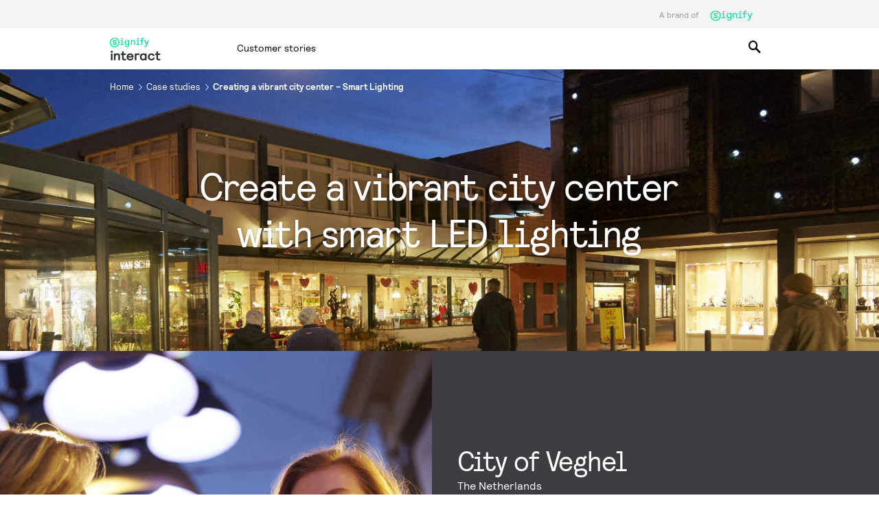

--- FILE ---
content_type: text/html;charset=utf-8
request_url: https://www.interact-lighting.com/en-sa/customer-stories/veghel
body_size: 17621
content:
<!DOCTYPE HTML>







<html lang="en-sa" dir="ltr" class="no-js non-ie">


<!-- served on 22/01/2026 07:40:04 UTC -->






<head>
    <meta charset="utf-8">
    <meta http-equiv="x-ua-compatible" content="ie=edge">
    <meta name="viewport" content="width=device-width, initial-scale=1">

    
    



    <script defer="defer" type="text/javascript" src="https://rum.hlx.page/.rum/@adobe/helix-rum-js@%5E2/dist/rum-standalone.js" data-routing="env=prod,tier=publish,ams=Philips Lighting (AEM)"></script>
<link rel="dns-prefetch" href="//www.crsc.lighting.philips.com">
    <link rel="preconnect" href="//www.crsc.lighting.philips.com">

<link rel="dns-prefetch" href="//assets.adobedtm.com">
<link rel="dns-prefetch" href="https://www.assets.signify.com">

    
    
    
        <script src="//www.lighting.philips.com/assets/scripts/tms_code.js"></script>
    

    
    













    <title>Creating a vibrant city center – Smart Lighting | Interact Landmark</title>
    <meta name="description" class="elastic" content="The city of Veghel needed a smart lighting solution that would bring back commerce and make the town a more desireable leisure destination.">
    <meta name="keywords" content="Interact Landmark, connected city lighting, dynamic lighting, interactive lighting, connected street lighting, smart city lighting, smart city, tourism, city center, City of Veghel, het steegje, shopping street">














    
        
        
            <meta class="elastic" name="SITE_ID" content="Interact">
        
    

    
        
        
            <meta class="elastic" name="baseurl" content="https://www.interact-lighting.com/en-sa/customer-stories/veghel">
        
    

    
        
        
            <meta class="elastic" name="keyword" content="Interact Landmark, connected city lighting, dynamic lighting, interactive lighting, connected street lighting, smart city lighting, smart city, tourism, city center, City of Veghel, het steegje, shopping street">
        
    

    
        
        
            <meta class="elastic" name="label" content="Case study">
        
    

    
        
        
            <meta class="elastic" name="page_type" content="usecase">
        
    

    
        
        
            <meta class="elastic" name="title" content="Creating a vibrant city center – Smart Lighting">
        
    


    <meta class="elastic" name="last_modified" content="2023-09-05T08:24:20.564Z">



    <meta class="elastic" name="image" content="https://www.interact-lighting.com/b-dam/b2b-li/en_AA/interact/case-study/veghel/veghel-thumbnail.jpg">


    <meta class="elastic" name="brand" content="Interact">


    <meta class="elastic" name="asset_url" content="https://www.lighting.philips.com/b-dam/brand-logos/search_brand_logo_Interact.png">


    <meta class="elastic" name="sector" content="B2B_LI">


    <meta class="elastic" name="env" content="prd">


    <meta class="elastic" name="locale" content="en_SA">


    <meta class="elastic" name="page_type" content="service-and-support">















    <meta name="PHILIPS.METRICS.DIVISION" content="LI">

    <meta name="PHILIPS.METRICS.SECTION" content="main">

    <meta name="PHILIPS.METRICS.COUNTRY" content="SA">

    <meta name="PHILIPS.METRICS.LANGUAGE" content="en">

    <meta name="PHILIPS.METRICS.SITE_ID" content="Interact">

    <meta name="PHILIPS.METRICS.BRAND_CODE" content="Interact">

    <meta name="PHILIPS.METRICS.PAGENAME" content="customer_stories:veghel">
















    <meta property="og:title" content="Creating a vibrant city center – Smart Lighting | Interact">

    <meta property="og:description" content="The city of Veghel needed a smart lighting solution that would bring back commerce and make the town a more desireable leisure destination.">

    <meta property="og:type" content="article">

    <meta property="og:url" content="https://www.interact-lighting.com/en-sa/customer-stories/veghel">

    <meta property="og:site_name" content="Interact">

    <meta property="og:image" content="https://www.interact-lighting.com/b-dam/b2b-li/en_AA/interact/case-study/veghel/veghel-thumbnail.jpg">

    <meta property="twitter:card" content="summary">


    
    






    
    
     
     <link rel="canonical" href="https://www.interact-lighting.com/en-sa/customer-stories/veghel"/>
    
 




    
    



<link rel="apple-touch-icon" href="/b-dam/b2b-li/en_AA/interact/interact-favicon.png">
<link rel="icon" href="/b-dam/b2b-li/en_AA/interact/interact-favicon.png">
<!--[if IE]>

<link rel="shortcut icon" href="/b-etc/philips/clientlibs/foundation-base/clientlibs-css/img/favicon/favicon.ico">

<![endif]-->
<meta name="msapplication-TileColor" content="#ffffff">
<meta name="msapplication-TileImage" content="/b-dam/b2b-li/en_AA/interact/interact-favicon.png">


    
    

    
     


<link rel="stylesheet" href="/b-etc/designs/b2b-interact/clientlibs.min.241016.css" type="text/css">





    








<script type="text/javascript" src="//www.crsc.lighting.philips.com/crsc/scripts/_page.webfont.all.js"></script>
<script type="text/javascript">
    if (typeof _page !== 'undefined') { _page.text = _page.text || {};
        _page.link = _page.link || {}; _page.topNav = _page.topNav || {};
        
            if (typeof _page.webfont !== 'undefined') {
            _page.webfont.load({language: 'en'}, 'rl_book','rl_bold','rl_faux');
            }
        
     }
</script>
<!--[if lt IE 9]>
    
    <script src="/b-etc/philips/clientlibs/foundation-base/html5shiv.min.160921.js"></script>

    
<![endif]-->
<script type="text/javascript">
/*
 modernizr v3.3.1
 Build https://modernizr.com/download?-canvas-csstransforms-csstransforms3d-csstransitions-flexbox-fullscreen-localstorage-objectfit-svg-touchevents-addtest-domprefixes-mq-prefixes-setclasses-testallprops-testprop-teststyles-dontmin

 Copyright (c)
  Faruk Ates
  Paul Irish
  Alex Sexton
  Ryan Seddon
  Patrick Kettner
  Stu Cox
  Richard Herrera

 MIT License
 {
  "name": "SVG",
  "property": "svg",
  "caniuse": "svg",
  "tags": ["svg"],
  "authors": ["Erik Dahlstrom"],
  "polyfills": [
    "svgweb",
    "raphael",
    "amplesdk",
    "canvg",
    "svg-boilerplate",
    "sie",
    "dojogfx",
    "fabricjs"
  ]
}
! {
  "name": "Local Storage",
  "property": "localstorage",
  "caniuse": "namevalue-storage",
  "tags": ["storage"],
  "knownBugs": [],
  "notes": [],
  "warnings": [],
  "polyfills": [
    "joshuabell-polyfill",
    "cupcake",
    "storagepolyfill",
    "amplifyjs",
    "yui-cacheoffline"
  ]
}
! {
  "name": "Canvas",
  "property": "canvas",
  "caniuse": "canvas",
  "tags": ["canvas", "graphics"],
  "polyfills": ["flashcanvas", "excanvas", "slcanvas", "fxcanvas"]
}
! {
  "name": "CSS Supports",
  "property": "supports",
  "caniuse": "css-featurequeries",
  "tags": ["css"],
  "builderAliases": ["css_supports"],
  "notes": [{
    "name": "W3 Spec",
    "href": "http://dev.w3.org/csswg/css3-conditional/#at-supports"
  },{
    "name": "Related Github Issue",
    "href": "github.com/Modernizr/Modernizr/issues/648"
  },{
    "name": "W3 Info",
    "href": "http://dev.w3.org/csswg/css3-conditional/#the-csssupportsrule-interface"
  }]
}
! {
  "name": "Touch Events",
  "property": "touchevents",
  "caniuse" : "touch",
  "tags": ["media", "attribute"],
  "notes": [{
    "name": "Touch Events spec",
    "href": "https://www.w3.org/TR/2013/WD-touch-events-20130124/"
  }],
  "warnings": [
    "Indicates if the browser supports the Touch Events spec, and does not necessarily reflect a touchscreen device"
  ],
  "knownBugs": [
    "False-positive on some configurations of Nokia N900",
    "False-positive on some BlackBerry 6.0 builds – https://github.com/Modernizr/Modernizr/issues/372#issuecomment-3112695"
  ]
}
! {
  "name": "Flexbox",
  "property": "flexbox",
  "caniuse": "flexbox",
  "tags": ["css"],
  "notes": [{
    "name": "The _new_ flexbox",
    "href": "http://dev.w3.org/csswg/css3-flexbox"
  }],
  "warnings": [
    "A `true` result for this detect does not imply that the `flex-wrap` property is supported; see the `flexwrap` detect."
  ]
}
! {
  "name": "CSS Transforms",
  "property": "csstransforms",
  "caniuse": "transforms2d",
  "tags": ["css"]
}
! {
  "name": "CSS Transforms 3D",
  "property": "csstransforms3d",
  "caniuse": "transforms3d",
  "tags": ["css"],
  "warnings": [
    "Chrome may occassionally fail this test on some systems; more info: https://code.google.com/p/chromium/issues/detail?id=129004"
  ]
}
! {
  "name": "CSS Transitions",
  "property": "csstransitions",
  "caniuse": "css-transitions",
  "tags": ["css"]
}
! {
  "name": "Fullscreen API",
  "property": "fullscreen",
  "caniuse": "fullscreen",
  "notes": [{
    "name": "MDN documentation",
    "href": "https://developer.mozilla.org/en/API/Fullscreen"
  }],
  "polyfills": ["screenfulljs"],
  "builderAliases": ["fullscreen_api"]
}
! {
  "name": "CSS Object Fit",
  "caniuse": "object-fit",
  "property": "objectfit",
  "tags": ["css"],
  "builderAliases": ["css_objectfit"],
  "notes": [{
    "name": "Opera Article on Object Fit",
    "href": "https://dev.opera.com/articles/css3-object-fit-object-position/"
  }]
}
!*/
(function(k,l,w){function m(a,c){return typeof a===c}function D(a){var c=q.className,b=e._config.classPrefix||"";z&&(c=c.baseVal);e._config.enableJSClass&&(c=c.replace(new RegExp("(^|\\s)"+b+"no-js(\\s|$)"),"$1"+b+"js$2"));e._config.enableClasses&&(c+=" "+b+a.join(" "+b),z?q.className.baseVal=c:q.className=c)}function E(a,c){if("object"==typeof a)for(var b in a)F(a,b)&&E(b,a[b]);else{a=a.toLowerCase();b=a.split(".");var d=e[b[0]];2==b.length&&(d=d[b[1]]);if("undefined"!=typeof d)return e;c="function"==
typeof c?c():c;1==b.length?e[b[0]]=c:(!e[b[0]]||e[b[0]]instanceof Boolean||(e[b[0]]=new Boolean(e[b[0]])),e[b[0]][b[1]]=c);D([(c&&0!=c?"":"no-")+b.join("-")]);e._trigger(a,c)}return e}function v(){return"function"!==typeof l.createElement?l.createElement(arguments[0]):z?l.createElementNS.call(l,"http://www.w3.org/2000/svg",arguments[0]):l.createElement.apply(l,arguments)}function C(a,c,b,d){var f=v("div");var g=l.body;g||(g=v(z?"svg":"body"),g.fake=!0);if(parseInt(b,10))for(;b--;){var u=v("div");
u.id=d?d[b]:"modernizr"+(b+1);f.appendChild(u)}b=v("style");b.type="text/css";b.id="smodernizr";(g.fake?g:f).appendChild(b);g.appendChild(f);b.styleSheet?b.styleSheet.cssText=a:b.appendChild(l.createTextNode(a));f.id="modernizr";if(g.fake){g.style.background="";g.style.overflow="hidden";var n=q.style.overflow;q.style.overflow="hidden";q.appendChild(g)}a=c(f,a);g.fake?(g.parentNode.removeChild(g),q.style.overflow=n,q.offsetHeight):f.parentNode.removeChild(f);return!!a}function G(a){return a.replace(/([a-z])-([a-z])/g,
function(c,b,d){return b+d.toUpperCase()}).replace(/^-/,"")}function P(a,c){return function(){return a.apply(c,arguments)}}function H(a){return a.replace(/([A-Z])/g,function(c,b){return"-"+b.toLowerCase()}).replace(/^ms-/,"-ms-")}function Q(a,c){var b=a.length;if("CSS"in k&&"supports"in k.CSS){for(;b--;)if(k.CSS.supports(H(a[b]),c))return!0;return!1}if("CSSSupportsRule"in k){for(var d=[];b--;)d.push("("+H(a[b])+":"+c+")");d=d.join(" or ");return C("@supports ("+d+") { #modernizr { position: absolute; } }",
function(f){return"absolute"==getComputedStyle(f,null).position})}return w}function I(a,c,b,d){function f(){u&&(delete p.style,delete p.modElem)}d=m(d,"undefined")?!1:d;if(!m(b,"undefined")){var g=Q(a,b);if(!m(g,"undefined"))return g}for(g=["modernizr","tspan","samp"];!p.style&&g.length;){var u=!0;p.modElem=v(g.shift());p.style=p.modElem.style}var n=a.length;for(g=0;g<n;g++){var r=a[g];var R=p.style[r];~(""+r).indexOf("-")&&(r=G(r));if(p.style[r]!==w){if(d||m(b,"undefined"))return f(),"pfx"==c?r:
!0;try{p.style[r]=b}catch(S){}if(p.style[r]!=R)return f(),"pfx"==c?r:!0}}f();return!1}function A(a,c,b,d,f){var g=a.charAt(0).toUpperCase()+a.slice(1),u=(a+" "+J.join(g+" ")+g).split(" ");if(m(c,"string")||m(c,"undefined"))return I(u,c,d,f);u=(a+" "+K.join(g+" ")+g).split(" ");a:{a=u;for(var n in a)if(a[n]in c){if(!1===b){c=a[n];break a}n=c[a[n]];if(m(n,"function")){c=P(n,b||c);break a}c=n;break a}c=!1}return c}function x(a,c,b){return A(a,w,w,c,b)}var L=[],y=[],h={_version:"3.3.1",_config:{classPrefix:"test-",
enableClasses:!0,enableJSClass:!0,usePrefixes:!0},_q:[],on:function(a,c){var b=this;setTimeout(function(){c(b[a])},0)},addTest:function(a,c,b){y.push({name:a,fn:c,options:b})},addAsyncTest:function(a){y.push({name:null,fn:a})}},e=function(){};e.prototype=h;e=new e;e.addTest("svg",!!l.createElementNS&&!!l.createElementNS("http://www.w3.org/2000/svg","svg").createSVGRect);e.addTest("localstorage",function(){try{return localStorage.setItem("modernizr","modernizr"),localStorage.removeItem("modernizr"),
!0}catch(a){return!1}});var B=h._config.usePrefixes?" -webkit- -moz- -o- -ms- ".split(" "):["",""];h._prefixes=B;var q=l.documentElement,z="svg"===q.nodeName.toLowerCase(),K=h._config.usePrefixes?["moz","o","ms","webkit"]:[];h._domPrefixes=K;var F;(function(){var a={}.hasOwnProperty;F=m(a,"undefined")||m(a.call,"undefined")?function(c,b){return b in c&&m(c.constructor.prototype[b],"undefined")}:function(c,b){return a.call(c,b)}})();h._l={};h.on=function(a,c){this._l[a]||(this._l[a]=[]);this._l[a].push(c);
e.hasOwnProperty(a)&&setTimeout(function(){e._trigger(a,e[a])},0)};h._trigger=function(a,c){if(this._l[a]){var b=this._l[a];setTimeout(function(){var d;for(d=0;d<b.length;d++){var f=b[d];f(c)}},0);delete this._l[a]}};e._q.push(function(){h.addTest=E});e.addTest("canvas",function(){var a=v("canvas");return!(!a.getContext||!a.getContext("2d"))});e.addTest("supports","CSS"in k&&"supports"in k.CSS||"supportsCSS"in k);var t=function(){var a=k.matchMedia||k.msMatchMedia;return a?function(c){return(c=a(c))&&
c.matches||!1}:function(c){var b=!1;C("@media "+c+" { #modernizr { position: absolute; } }",function(d){b="absolute"==(k.getComputedStyle?k.getComputedStyle(d,null):d.currentStyle).position});return b}}();h.mq=t;var M=h.testStyles=C;e.addTest("touchevents",function(){if("ontouchstart"in k||k.DocumentTouch&&l instanceof DocumentTouch)var a=!0;else{var c=["@media (",B.join("touch-enabled),("),"heartz){#modernizr{top:9px;position:absolute}}"].join("");M(c,function(b){a=9===b.offsetTop})}return a});var J=
h._config.usePrefixes?["Moz","O","ms","Webkit"]:[];h._cssomPrefixes=J;var N=function(a){var c=B.length,b=k.CSSRule;if("undefined"===typeof b)return w;if(!a)return!1;a=a.replace(/^@/,"");var d=a.replace(/-/g,"_").toUpperCase()+"_RULE";if(d in b)return"@"+a;for(var f=0;f<c;f++){var g=B[f];if(g.toUpperCase()+"_"+d in b)return"@-"+g.toLowerCase()+"-"+a}return!1};h.atRule=N;var O={elem:v("modernizr")};e._q.push(function(){delete O.elem});var p={style:O.elem.style};e._q.unshift(function(){delete p.style});
h.testProp=function(a,c,b){return I([a],w,c,b)};h.testAllProps=A;h.testAllProps=x;e.addTest("flexbox",x("flexBasis","1px",!0));e.addTest("csstransforms",function(){return-1===navigator.userAgent.indexOf("Android 2.")&&x("transform","scale(1)",!0)});e.addTest("csstransforms3d",function(){var a=!!x("perspective","1px",!0),c=e._config.usePrefixes;if(a&&(!c||"webkitPerspective"in q.style)){if(e.supports)var b="@supports (perspective: 1px)";else b="@media (transform-3d)",c&&(b+=",(-webkit-transform-3d)");
M("#modernizr{width:0;height:0}"+(b+"{#modernizr{width:7px;height:18px;margin:0;padding:0;border:0}}"),function(d){a=7===d.offsetWidth&&18===d.offsetHeight})}return a});e.addTest("csstransitions",x("transition","all",!0));t=h.prefixed=function(a,c,b){if(0===a.indexOf("@"))return N(a);-1!=a.indexOf("-")&&(a=G(a));return c?A(a,c,b):A(a,"pfx")};e.addTest("fullscreen",!(!t("exitFullscreen",l,!1)&&!t("cancelFullScreen",l,!1)));e.addTest("objectfit",!!t("objectFit"),{aliases:["object-fit"]});(function(){var a,
c;for(c in y)if(y.hasOwnProperty(c)){var b=[];var d=y[c];if(d.name&&(b.push(d.name.toLowerCase()),d.options&&d.options.aliases&&d.options.aliases.length))for(a=0;a<d.options.aliases.length;a++)b.push(d.options.aliases[a].toLowerCase());d=m(d.fn,"function")?d.fn():d.fn;for(a=0;a<b.length;a++){var f=b[a];f=f.split(".");1===f.length?e[f[0]]=d:(!e[f[0]]||e[f[0]]instanceof Boolean||(e[f[0]]=new Boolean(e[f[0]])),e[f[0]][f[1]]=d);L.push((d?"":"no-")+f.join("-"))}}})();D(L);delete h.addTest;delete h.addAsyncTest;
for(t=0;t<e._q.length;t++)e._q[t]();k.Modernizr=e})(window,document);Modernizr.addTest("correctvh",function(){return!navigator.userAgent.match(/(iPad|iPhone);.*CPU.*OS (6|7)_\d/i)});Modernizr.addTest("touch",function(){return Modernizr.touchevents});(function(){var k=document.documentElement;Modernizr._config.classPrefix&&-1<k.className.indexOf("no-js")&&(k.className=k.className.replace("no-js",Modernizr._config.classPrefix+"js"))})();
</script>


    
    





    
    


    

</head>




<body class="genericpage" data-country="SA" data-language="en" data-locale="en_SA">












    
        
        
            
        
        

     

<!-- Virtual Assistant -->











    <div data-alternatives="{}" data-locale="en_SA" class="p-li-geobar-notification p-notification-bar p-li-global-notification-bar p-hidden">
    <div class="p-li-geobar-notification-inner">
        <div class="p-notification-content-item p-text-container">
            <span class="p-text">You are now visiting the Philips lighting website. A localized version is available for you.</span>
        </div>
        <div class="p-notification-content-item p-dropdown-container">
            <div class="p-select p-dropdown">
                <select>
                </select>
            </div>
        </div>
        <div class="p-notification-content-item">
            <button class="p-button p-button-secondary p-submit">Continue</button>
        </div>
        <div class="p-notification-content-item p-close-button-container">
            <button class="p-close p-square p-inverted p-icon-close p-small"></button>
        </div>
    </div>
</div>


<!--<noindex>-->
<!-- HEADER SECTION START -->

    








<section class=" "><div class="genericheaderpage-v2 page basicpage">
















<!-- served on 22/01/2026 07:40:04 UTC -->

<div class="toppar parsys"><div class="n31-endorsement-header section">






<section class="p-n31-endorsement-header p-row-gutter
     ">

    <div class="p-n31-inner-wrapper">
        <p class="p-text">A brand of</p>

        
            <div class="p-company p-image-container">
                <a href="https://www.signify.com/en-sa" data-track-type="track-conversion" data-track-name="interaction" data-track-description="signify:endorsement:logo" class="p-external-link">
                    
                        
                            <img src="https://www.signify.com/content/dam/signify/master/crsc/Signify-logo-16px.png" alt="Signify">
                        
                        
                    
                </a>
            </div>
        

        
    </div>

</section>
</div>

</div>


<div class="p-header__target">

    

    
    
    <div class="p-navigation-background ">
        
        
        <header class="p-n30-header ">
            <div class="p-header-overlay"></div>
            <div class="p-logo-wrapper">
                <div class="logopar parsys"><div class="gc13v2-genericimage section">















    
    
        <section class="p-gc13v2-genericimage  p-l-spacing-top-a p-m-spacing-top-a p-s-spacing-top-a p-xs-spacing-top-a"
                 data-comp-id="gc13v2Genericimage"
                 data-minheight="dynamic"
                 data-include-hover-effect="no"
                 data-scroll-target-comp-id=""
                 data-settings='{"l":{"vertical":"middle","horizontal":"left","minimumHeight":"0px"},"m":{"vertical":"middle","horizontal":"left","minimumHeight":"0px"},"s":{"vertical":"middle","horizontal":"left","minimumHeight":"0px"},"xs":{"vertical":"middle","horizontal":"left","minimumHeight":"0px"}}'
            
                 data-image-source="dam"
                 data-link-container='yes'
                 data-link-url=':content:b2b_li:en_sa:microsites:interact:home'
                 data-tracking-type=""
                 data-omniture='interact_logo'>
            <div class="p-gc13v2-positioning">
                
                    
                    
                    
                    
                    
                    
                    
                        
                        
                            <a href="https://www.interact-lighting.com/en-sa" data-is-internal="" target="">
                        
                    
                
                
                    
                    
                        <picture data-alt="Interact" data-picture="" lazyLoad="false"><source srcset="/content/dam/b2b-li/en_AA/interact/interact_logo.png" media="(min-width:  961px)"></source><source srcset="/content/dam/b2b-li/en_AA/interact/interact_logo.png" media="(min-width:  701px)"></source><source srcset="/content/dam/b2b-li/en_AA/interact/interact_logo.png" media="(min-width:  451px)"></source><source srcset="/content/dam/b2b-li/en_AA/interact/interact_logo.png" media=""></source><img src="/b-dam/b2b-li/en_AA/interact/interact_logo.png" alt="Interact"></picture>
                    
                
                

                

                
                    </a>
                
            </div>
        </section>
    
</div>

</div>

            </div>
            <nav>
                <div class="p-nav-wrapper ">
                    <div class="p-l-visible">
                        <div class="sectionpar parsys">
</div>

                    </div>
                    <div class="navigation n30-header">









<div class="p-main-entries">
    
        
        
            
                


<div data-name="customer-stories"
     data-index="0"
     data-has-children="false"
     class="p-main-entry "
     
>
    <div class="p-navigation-flyout-triangle"></div>
    
    

        <a href="https://www.interact-lighting.com/en-sa/customer-stories" class="p-no-subitems" target="_self" data-track-name="interaction" data-track-description="customer_stories" data-track-singular-description="customer_stories" data-track-parameters="{&#34;eVar38&#34;:&#34;D=c14&#34;,&#34;prop14&#34;:&#34;linav^customer_stories^header^text&#34;}" data-track-type="track-conversion" data-track-url="https://www.interact-lighting.com/en-sa/customer-stories">
    
        <span class="navigation-link mainentry-link">Customer stories</span>

        
    
        </a>
    

    <div class="p-submenu ">
        <span class="p-desktop-hidden p-back-to-root"><i class="p-icon p-icon-prev"></i> Customer stories</span>
        
            
            
                
            
        
    </div>
</div>
            
        
    
    
    <div class="bg-1"></div>
    <div class="bg-2"></div>
</div></div>

                    <div class="p-mobile-dock-bottom">
                        <div class="p-hide-l">
                            
                                <div class="sectionpar parsys">
</div>

                            
                        </div>
                        <div class="p-quicklinks-submenu-wrapper">
                            <div class="quicklinkspar parsys">
</div>

                        </div>
                    </div>
                    
                </div>
            </nav>
            <div class="p-quicklinks-wrapper">
                
                
                    <div class="search ql01-search">







<div class="p-ql01-search p-icon-container" data-comp-id="ql01Search">
    <span class="p-icon-magnifier p-icons-items" data-quick-link="search"></span>
</div></div>

                
                
                <div class="p-hamburger-menu">
                    <span class="p-hamburger-menu-bar"></span>
                    <span class="p-hamburger-menu-bar"></span>
                    <span class="p-hamburger-menu-bar"></span>
                    <span class="p-hamburger-menu-bar"></span>
                </div>
            </div>

            
                <div class="breadcrumbpar parsys"><div class="n09-lighting-breadcrumb n07-generic-breadcrumb section">






















    
     
            <ul data-comp-id ="n07genericbreadcrumb" class="p-n07-generic-breadcrumb  
                
                                        
                                        
                                        " >
                <li class="p-home p-active"><a href="#">
                    <span>...</span></a>
                    <div class="p-sub-wrapper"><ul class="p-sub-menu"></ul></div>
                </li>
                
                    <li class="p-breadcrumb-item">
                        
                        <a href="https://www.interact-lighting.com/en-sa">
                            <span class="p-link-more">Home</span>
                        </a>
                    </li>
                
                
                    
                    
                    
                    
                        
                        
                    
                    <li class="p-breadcrumb-item">
                        
                        
                           
                        
                        
                        
                        
                        
                        <a href="https://www.interact-lighting.com/en-sa/customer-stories" target="" data-track-type="track-nav-nena" data-track-compid="n07" data-track-navid="text" data-track-navdest=":content:b2b_li:en_sa:microsites:interact:customer-stories.html"><span class="p-link-more">Case studies</span></a>
                        
                            
                        
                    </li>
                
                    
                    
                    
                    
                        
                        
                    
                    <li class="p-breadcrumb-item p-last">
                        
                        
                           
                        
                        
                        
                        
                        
                        <a href="https://www.interact-lighting.com/en-sa/customer-stories/veghel" target="" data-track-type="track-nav-nena" data-track-compid="n07" data-track-navid="text" data-track-navdest=":content:b2b_li:en_sa:microsites:interact:customer-stories:veghel.html"><span class="p-link-more">Creating a vibrant city center – Smart Lighting</span></a>
                        
                            
                        
                    </li>
                
            </ul>
    
</div>

</div>

            
            <!-- END CODE HERE -->
        </header>

        
    </div>
    

    

</div>

<div class="search-box__wrapper">
    <div class="se20 se20-search-box">
    <div class="se20__input-wrapper container" data-static-searchbox="false" data-iss-cdnlink="https://cdn.jsdelivr.net/npm/@elastic/app-search-javascript@7.8.0/dist/elastic_app_search.umd.js" data-iss-endpoint-host="https://prd-search-digital-marketing.ent.westeurope.azure.elastic-cloud.com" data-iss-engine-name="crawler-meta-en-aa" data-iss-search-filters="[]" data-iss-locale="en_SA" data-iss-suggestions-enabled="true">
        <div class="row">
            <div class="col-12">
                <input class="se20__input-field" type="text" placeholder="What are you looking for?"/>
                <span class="se20__input-field--magnifying-glass"></span>
                <span class="se20__input-field--clear"></span>
            </div>
        </div>
    </div>

</div>

    <div class="se21 se21-search-suggestions">
    <div class="container">
        <div class="row">
            <div class="col-12">
                <div class="se21__suggestions-title body-copy-1--bold p-inverted p-hidden">Suggestions</div>
                <ul class="se21__suggestions-list" data-iss-token="search-yb8ewq4udi9fq6yzipttr3p7" data-iss-endpoint="https://prd-search-digital-marketing.ent.westeurope.azure.elastic-cloud.com/api/as/v1/engines/crawler-meta-en-aa/query_suggestion"></ul>
                <script type="text/x-handlebars-template" data-template="se21-search-suggestions-item">
    <li class="se21__suggestions-list-item">
        <a class="se21__suggestions-list-item-link"
           href="{{url}}">
            {{title}}
        </a>
    </li>
</script>
            </div>
        </div>
    </div>
</div>

</div>



<div class="subbrandpar parsys">
</div>


</div>
</section>

<!-- HEADER SECTION END -->
<!--</noindex>-->











<div class="parsys"><div class="gc04v3-gridcontainer section">























    



    
    
        
        

		
        

        
        

        
        
        

        
        
            
            
               
            
        

        
        

        
        
        

        
        
            
        

        
        
        
            
        
        
        
        
        
        
        
        <section class="p-gc04v3-gridcontainer p-full-bleed
                           
                         
                                           
                                           
                                             
                       "
                 id=""
                 data-comp-id="gc04v3Gridcontainer"
                 data-containerlink="{'useLink':'no'}"
                 data-gc-linkurl=""
                 data-cookie-id=""
                 data-lazyload="disabled"
                 style=" "
                 data-background='{"bleed":"yes","fill":"image","solidcolor":"highcontrast","transparency":"100","gradientcolor":"highcontrast","videoLoop":"yes","videoSourceUrl":"","videoPosterUrl":"","l":{"repeat":"no-repeat","halign":"center","valign":"center","image":"/content/dam/b2b-li/en_AA/interact/case-study/veghel/veghel-vibrant-city-lighting-shopping-experience-banner-l.jpg","position":"center center","size":"cover"},"m":{"repeat":"no-repeat","halign":"center","valign":"center","image":"/content/dam/b2b-li/en_AA/interact/case-study/veghel/veghel-vibrant-city-lighting-shopping-experience-banner-m.jpg","position":"center center","size":"cover"},"s":{"repeat":"no-repeat","halign":"center","valign":"center","image":"/content/dam/b2b-li/en_AA/interact/case-study/veghel/veghel-vibrant-city-lighting-shopping-experience-banner-s.jpg","position":"center center","size":"cover"},"xs":{"repeat":"no-repeat","halign":"center","valign":"center","image":"/content/dam/b2b-li/en_AA/interact/case-study/veghel/veghel-vibrant-city-lighting-shopping-experience-banner-xs.jpg","position":"center center","size":"cover"}}'
                 data-customheight= '{"l": {"minheight":"410px",     "customheight":"custom"},
                                      "m": {"minheight":"410px",    "customheight":"custom"},
                                      "s": {"minheight":"300px",     "customheight":"custom"},
                                      "xs":{"minheight":"300px","customheight":"custom"}}'
                 data-cellmargin=   '{"l": {"cellmargin":""},
                                      "m": {"cellmargin":""},
                                      "s": {"cellmargin":""},
                                      "xs":{"cellmargin":""}}'>
            <div class="p-gc04-positioning">
                <div class="p-grid 
                                               
                                               
                                               ">
                    
                    
                        <div id="item_1"
                             class="p-grid-item 
                                           
                                           
                                            p-l-five-sixths p-m-five-sixths p-s-one-whole p-xs-one-whole
                                                p-push-l-one-twelfth p-push-m-one-twelfth p-push-s-none p-push-xs-none
                                                p-pull-l-none p-pull-m-none p-pull-s-none p-pull-xs-none">
                            <div class="containerpar_item_1 tc01v2-backgroundparsys">









    
    
        
        

        
        
        
        
            
            
        
        <section data-comp-id="tc01BackgroundParsys"
             data-background='{}'
             style=""
             class="p-tc01-backgroundparsys  p-cell-gutter">
            <div class="containerpar parsys"><div class="gc11v3-generictext section">














    



    
        
    
    
    


    
    
    
     
    


<section
    class="p-gc11v3-generictext p-inverted p-valign-parent p-row-gutter "
    data-comp-id="gc11v3Generictext" data-containerlink='{"useLink":"no",
               "url":"",
               "navdest":"",
               "target":"_self",
               "omniture":""}' data-is-internal=""
    data-settings='{"l":{"columnsforbody":"p-l-col1","customheight":"410px"},"m":{"columnsforbody":"p-m-col1","customheight":"410px"},"s":{"columnsforbody":"p-s-col1","customheight":"300px"},"xs":{"columnsforbody":"p-xs-col1","customheight":"300px"}}'
    data-minheight='custom' >
    
    
    
    
        
            
            
        
        
        
    
    
    
    
    <div class="p-vertical-positioning p-text-container  p-valign-middle" >
        <div class="p-text-container-inner">
            
                <h1><div style="text-align: center;"><span class="p-heading-01 p-heading-light p-text-shadow">Create a vibrant city center with smart LED lighting</span><b></b></div></h1>
            
            
            
        </div>
    </div>
</section></div>

</div>

        </section>
    
</div>

                        </div>
                    
                </div>
            </div>
        </section>
    
</div>
<div class="gc08-teasercontainer section">


















    
    
        
            
                
            
            
        
        
            
            
            
            
                
            
        
        
        

        
        
        

        <section
            class="p-gc08-teasercontainer p-full-bleed    
                   "
            data-containerlink=""
            data-is-internal-cell1="false"
            data-is-internal-cell2="false"
            style=""
            data-background=''
            data-customheight='{"l":{"paddingcell1":"p-l-box-padding","paddingcell2":"","cell1minheight":"0","cell2minheight":"0","cell1customheight":"dynamic","cell2customheight":"dynamic"},"m":{"paddingcell1":"p-m-box-padding","paddingcell2":"","cell1minheight":"0","cell2minheight":"0","cell1customheight":"dynamic","cell2customheight":"dynamic"},"s":{"paddingcell1":"p-s-box-padding","paddingcell2":"","cell1minheight":"0","cell2minheight":"0","cell1customheight":"dynamic","cell2customheight":"dynamic"},"xs":{"paddingcell1":"p-xs-box-padding","paddingcell2":"","cell1minheight":"0","cell2minheight":"0","cell1customheight":"dynamic","cell2customheight":"dynamic"},"swapl":{},"swapm":{},"swaps":{},"swapxs":{}}'
            data-comp-id="gc08Teasercontainer"
        >
            <div class="p-gc08-positioning p-gc08-col-gutter">
                
                <div data-background=''
                    style=""
                    class="p-gc08-teaser-item1 p-bg-solid-highcontrast p-bg-opacity-100
                     p-l-one-half p-m-one-half
                     p-s-one-whole p-xs-one-whole
                     p-push-l-one-half p-push-m-one-half
                     p-push-s-none p-push-xs-none
                     "
                >
                    <div
                        class="p-l-box-padding p-m-box-padding
                        p-s-box-padding p-xs-box-padding p-gc08-teaser-item-inner"
                    >
                        
                            
                                <div class="cell1Component-gc11 gc11v3-generictext">














    



    
        
    
    
    


    
    
    
     
    


<section
    class="p-gc11v3-generictext p-inverted p-valign-parent p-row-gutter "
    data-comp-id="gc11v3Generictext" data-containerlink='{"useLink":"no",
               "url":"",
               "navdest":"",
               "target":"_self",
               "omniture":""}' data-is-internal=""
    data-settings='{"l":{"columnsforbody":"p-l-col1","customheight":"410px"},"m":{"columnsforbody":"p-m-col1","customheight":"410px"},"s":{"columnsforbody":"p-s-col1","customheight":"300px"},"xs":{"columnsforbody":"p-xs-col1","customheight":"300px"}}'
    data-minheight='custom' >
    
    
    
    
        
        
            
            
        
        
    
    
    
    
    <div class="p-vertical-positioning p-text-container  p-valign-middle" >
        <div class="p-text-container-inner">
            
                <h2><span class="p-heading-02 p-heading-light">City of Veghel</span></h2>
            
            
                <h3><span class="p-body-copy-02">The Netherlands</span></h3>
            
            
                <div class="p-body-text p-l-col1 p-m-col1
                p-s-col1 p-xs-col1 p-text-smaller">
                <span class="p-body-copy-02"><br>
 The city of Veghel needed a lighting solution that would bring back commerce to the city center and make the town a more desirable leisure destination.<b></b></span></div>
            
        </div>
    </div>
</section></div>

                            
                            
                        
                        
                    </div>

                </div>

                <div style=""
                    class="p-gc08-teaser-item2   
                     p-l-one-half p-m-one-half
                     p-s-one-whole p-xs-one-whole
                     p-pull-l-one-half p-pull-m-one-half
                     p-pull-s-none p-pull-xs-none
                     "
                    data-background='{"bleed":"yes","fill":"image","solidcustomcolor":"393939","solidcolor":"highcontrast","transparency":"100","gradientcolor":"highcontrast","videoLoop":"yes","videoSourceUrl":"","videoPosterUrl":"","l":{"repeat":"no-repeat","halign":"center","valign":"center","image":"/b-dam/b2b-li/en_AA/interact/case-study/veghel/mother-and-daughter-enjoying-atmosphere-created-by-smart-connected-lighting-veghel-intro-l.jpg","position":"center center","size":"cover"},"m":{"repeat":"no-repeat","halign":"center","valign":"center","image":"/b-dam/b2b-li/en_AA/interact/case-study/veghel/mother-and-daughter-enjoying-atmosphere-created-by-smart-connected-lighting-veghel-intro-l.jpg","position":"center center","size":"cover"},"s":{"repeat":"no-repeat","halign":"center","valign":"center","image":"/b-dam/b2b-li/en_AA/interact/case-study/veghel/mother-and-daughter-enjoying-atmosphere-created-by-smart-connected-lighting-veghel-intro-s.jpg","position":"center center","size":"cover"},"xs":{"repeat":"no-repeat","halign":"center","valign":"center","image":"/b-dam/b2b-li/en_AA/interact/case-study/veghel/mother-and-daughter-enjoying-atmosphere-created-by-smart-connected-lighting-veghel-intro-xs.jpg","position":"center center","size":"cover"}}'
                >
                    <div
                        class=" 
                          p-gc08-teaser-item-inner "
                    >
                        
                            
                                <div class="cell2Component-gc11 gc11v3-generictext">














    



    
    
    
        
    


    
    
    
     
    


<section
    class="p-gc11v3-generictext p-inverted p-valign-parent p-row-gutter "
    data-comp-id="gc11v3Generictext" data-containerlink='{"useLink":"no",
               "url":"",
               "navdest":"",
               "target":"_self",
               "omniture":""}' data-is-internal=""
    data-settings='{"l":{"columnsforbody":"p-l-col1","customheight":"410px"},"m":{"columnsforbody":"p-m-col1","customheight":"410px"},"s":{"columnsforbody":"p-s-col1","customheight":"300px"},"xs":{"columnsforbody":"p-xs-col1","customheight":"300px"}}'
    data-minheight='custom' >
    
    
    
    
        
        
            
            
        
        
    
    
    
    
    <div class="p-vertical-positioning p-text-container  p-valign-top" >
        <div class="p-text-container-inner">
            
            
            
        </div>
    </div>
</section></div>

                            
                            
                        

                        
                    </div>

                </div>
            </div>
        </section>
        
    
</div>
<div class="gc08-teasercontainer section">


















    
    
        
            
                
            
            
        
        
            
            
            
            
                
            
        
        
        

        
        
        

        <section
            class="p-gc08-teasercontainer p-full-bleed    
                   "
            data-containerlink=""
            data-is-internal-cell1="false"
            data-is-internal-cell2="false"
            style=""
            data-background=''
            data-customheight='{"l":{"paddingcell1":"p-l-box-padding","paddingcell2":"","cell1minheight":"0","cell2minheight":"0","cell1customheight":"dynamic","cell2customheight":"dynamic"},"m":{"paddingcell1":"p-m-box-padding","paddingcell2":"","cell1minheight":"0","cell2minheight":"0","cell1customheight":"dynamic","cell2customheight":"dynamic"},"s":{"paddingcell1":"p-s-box-padding","paddingcell2":"","cell1minheight":"0","cell2minheight":"0","cell1customheight":"dynamic","cell2customheight":"dynamic"},"xs":{"paddingcell1":"p-xs-box-padding","paddingcell2":"","cell1minheight":"0","cell2minheight":"0","cell1customheight":"dynamic","cell2customheight":"dynamic"},"swapl":{},"swapm":{},"swaps":{},"swapxs":{}}'
            data-comp-id="gc08Teasercontainer"
        >
            <div class="p-gc08-positioning p-gc08-col-gutter">
                
                <div data-background=''
                    style=""
                    class="p-gc08-teaser-item1 
                     p-l-one-half p-m-one-half
                     p-s-one-whole p-xs-one-whole
                     p-push-l-none p-push-m-none
                     p-push-s-none p-push-xs-none
                     "
                >
                    <div
                        class="p-l-box-padding p-m-box-padding
                        p-s-box-padding p-xs-box-padding p-gc08-teaser-item-inner"
                    >
                        
                            
                                <div class="cell1Component-gc11 gc11v3-generictext">
















    
        
    
    
    


    
    
    
     
    


<section
    class="p-gc11v3-generictext p-valign-parent p-row-gutter "
    data-comp-id="gc11v3Generictext" data-containerlink='{"useLink":"no",
               "url":"",
               "navdest":"",
               "target":"_self",
               "omniture":""}' data-is-internal=""
    data-settings='{"l":{"columnsforbody":"p-l-col1","customheight":"410px"},"m":{"columnsforbody":"p-m-col1","customheight":"410px"},"s":{"columnsforbody":"p-s-col1","customheight":"300px"},"xs":{"columnsforbody":"p-xs-col1","customheight":"300px"}}'
    data-minheight='custom' >
    
    
    
    
        
        
            
            
        
        
    
    
    
    
        
    
    <div class="p-vertical-positioning p-text-container p-prefix p-prefix-quote  p-valign-middle" >
        <div class="p-text-container-inner">
            
                <h2><span class="p-heading-02 p-heading-light p-heading-secondary">It’s great that the lighting is different every single day. The possibilities are endless.”</span></h2>
            
            
            
                <div class="p-body-text p-l-col1 p-m-col1
                p-s-col1 p-xs-col1 p-text-smaller">
                <br>
 <span class="p-body-copy-01 p-heading-light">-&nbsp;Jan-Hein Opherij, Town Center Manager for Veghel</span></div>
            
        </div>
    </div>
</section></div>

                            
                            
                        
                        
                    </div>

                </div>

                <div style=""
                    class="p-gc08-teaser-item2   
                     p-l-one-half p-m-one-half
                     p-s-one-whole p-xs-one-whole
                     p-pull-l-none p-pull-m-none
                     p-pull-s-none p-pull-xs-none
                     "
                    data-background='{"bleed":"yes","fill":"image","solidcolor":"highcontrast","transparency":"100","gradientcolor":"highcontrast","videoLoop":"yes","videoSourceUrl":"","videoPosterUrl":"","l":{"repeat":"no-repeat","halign":"center","valign":"center","image":"/b-dam/b2b-li/en_AA/interact/case-study/veghel/veghel-shopping-street-at-night-dynamic-light-effects-controlled-by-interact-landmark-software-quote-l.jpg","position":"center center","size":"cover"},"m":{"repeat":"no-repeat","halign":"center","valign":"center","image":"/b-dam/b2b-li/en_AA/interact/case-study/veghel/veghel-shopping-street-at-night-dynamic-light-effects-controlled-by-interact-landmark-software-quote-l.jpg","position":"center center","size":"cover"},"s":{"repeat":"no-repeat","halign":"center","valign":"center","image":"/b-dam/b2b-li/en_AA/interact/case-study/veghel/veghel-shopping-street-at-night-dynamic-light-effects-controlled-by-interact-landmark-software-quote-s.jpg","position":"center center","size":"cover"},"xs":{"repeat":"no-repeat","halign":"center","valign":"center","image":"/b-dam/b2b-li/en_AA/interact/case-study/veghel/veghel-shopping-street-at-night-dynamic-light-effects-controlled-by-interact-landmark-software-quote-xs.jpg","position":"center center","size":"cover"}}'
                >
                    <div
                        class=" 
                          p-gc08-teaser-item-inner "
                    >
                        
                            
                                <div class="cell2Component-gc11 gc11v3-generictext">
















    
    
    
        
    


    
    
    
     
    


<section
    class="p-gc11v3-generictext p-valign-parent p-row-gutter "
    data-comp-id="gc11v3Generictext" data-containerlink='{"useLink":"no",
               "url":"",
               "navdest":"",
               "target":"_self",
               "omniture":""}' data-is-internal=""
    data-settings='{"l":{"columnsforbody":"p-l-col1","customheight":"410px"},"m":{"columnsforbody":"p-m-col1","customheight":"410px"},"s":{"columnsforbody":"p-s-col1","customheight":"300px"},"xs":{"columnsforbody":"p-xs-col1","customheight":"300px"}}'
    data-minheight='custom' >
    
    
    
    
        
        
            
            
        
        
    
    
    
    
    <div class="p-vertical-positioning p-text-container  p-valign-top" >
        <div class="p-text-container-inner">
            
            
            
        </div>
    </div>
</section></div>

                            
                            
                        

                        
                    </div>

                </div>
            </div>
        </section>
        
    
</div>
<div class="gc08-teasercontainer section">


















    
    
        
            
                
            
            
        
        
            
            
            
            
                
            
        
        
        

        
        
        

        <section
            class="p-gc08-teasercontainer p-full-bleed    
                   "
            data-containerlink=""
            data-is-internal-cell1="false"
            data-is-internal-cell2="false"
            style=""
            data-background=''
            data-customheight='{"l":{"paddingcell1":"p-l-box-padding","paddingcell2":"","cell1minheight":"0","cell2minheight":"0","cell1customheight":"dynamic","cell2customheight":"dynamic"},"m":{"paddingcell1":"p-m-box-padding","paddingcell2":"","cell1minheight":"0","cell2minheight":"0","cell1customheight":"dynamic","cell2customheight":"dynamic"},"s":{"paddingcell1":"p-s-box-padding","paddingcell2":"","cell1minheight":"0","cell2minheight":"0","cell1customheight":"dynamic","cell2customheight":"dynamic"},"xs":{"paddingcell1":"p-xs-box-padding","paddingcell2":"","cell1minheight":"0","cell2minheight":"0","cell1customheight":"dynamic","cell2customheight":"dynamic"},"swapl":{},"swapm":{},"swaps":{},"swapxs":{}}'
            data-comp-id="gc08Teasercontainer"
        >
            <div class="p-gc08-positioning p-gc08-col-gutter">
                
                <div data-background=''
                    style=""
                    class="p-gc08-teaser-item1 p-bg-solid-highcontrast p-bg-opacity-100
                     p-l-one-half p-m-one-half
                     p-s-one-whole p-xs-one-whole
                     p-push-l-one-half p-push-m-one-half
                     p-push-s-none p-push-xs-none
                     "
                >
                    <div
                        class="p-l-box-padding p-m-box-padding
                        p-s-box-padding p-xs-box-padding p-gc08-teaser-item-inner"
                    >
                        
                            
                                <div class="cell1Component-gc11 gc11v3-generictext">














    



    
        
    
    
    


    
    
    
     
    


<section
    class="p-gc11v3-generictext p-inverted p-valign-parent p-row-gutter "
    data-comp-id="gc11v3Generictext" data-containerlink='{"useLink":"no",
               "url":"",
               "navdest":"",
               "target":"_self",
               "omniture":""}' data-is-internal=""
    data-settings='{"l":{"columnsforbody":"p-l-col1","customheight":"410px"},"m":{"columnsforbody":"p-m-col1","customheight":"410px"},"s":{"columnsforbody":"p-s-col1","customheight":"300px"},"xs":{"columnsforbody":"p-xs-col1","customheight":"300px"}}'
    data-minheight='custom' >
    
    
    
    
        
        
            
            
        
        
    
    
    
    
    <div class="p-vertical-positioning p-text-container  p-valign-middle" >
        <div class="p-text-container-inner">
            
                <h2><span class="p-heading-02 p-heading-light">Customer challenge</span></h2>
            
            
            
                <div class="p-body-text p-l-col1 p-m-col1
                p-s-col1 p-xs-col1 p-text-smaller">
                <br>
Veghel was experiencing extremely high turnover in the local shops and restaurants in its city square. The majority of residents shopped in the larger surrounding towns and the declining foot traffic was leading to a failing city center.&nbsp;<br>
<br>
Veghel’s city council knew they had to do something unique to differentiate Veghel and restore its appeal to revive local commerce. A welcoming and vibrant city center would draw more citizens in to experience the city’s restaurants and unique independent shops. The city looked for a partner that could help define, design and deliver a visitor experience tailored to its needs.</div>
            
        </div>
    </div>
</section></div>

                            
                            
                        
                        
                    </div>

                </div>

                <div style=""
                    class="p-gc08-teaser-item2   
                     p-l-one-half p-m-one-half
                     p-s-one-whole p-xs-one-whole
                     p-pull-l-one-half p-pull-m-one-half
                     p-pull-s-none p-pull-xs-none
                     "
                    data-background='{"bleed":"yes","fill":"image","solidcolor":"highcontrast","transparency":"100","gradientcolor":"highcontrast","videoLoop":"yes","videoSourceUrl":"","videoPosterUrl":"","l":{"repeat":"no-repeat","halign":"center","valign":"center","image":"/b-dam/b2b-li/en_AA/interact/case-study/veghel/veghel-city-center-shopping-enjoying-new-lighting-landmark-interact-challenge-l.jpg","position":"center center","size":"cover"},"m":{"repeat":"no-repeat","halign":"center","valign":"center","image":"/b-dam/b2b-li/en_AA/interact/case-study/veghel/veghel-city-center-shopping-enjoying-new-lighting-landmark-interact-challenge-l.jpg","position":"center center","size":"cover"},"s":{"repeat":"no-repeat","halign":"center","valign":"center","image":"/b-dam/b2b-li/en_AA/interact/case-study/veghel/veghel-city-center-shopping-enjoying-new-lighting-landmark-interact-challenge-s.jpg","position":"center center","size":"cover"},"xs":{"repeat":"no-repeat","halign":"center","valign":"center","image":"/b-dam/b2b-li/en_AA/interact/case-study/veghel/veghel-city-center-shopping-enjoying-new-lighting-landmark-interact-challenge-xs.jpg","position":"center center","size":"cover"}}'
                >
                    <div
                        class=" 
                          p-gc08-teaser-item-inner "
                    >
                        
                            
                                <div class="cell2Component-gc11 gc11v3-generictext">
















    
    
    
        
    


    
    
    
     
    


<section
    class="p-gc11v3-generictext p-valign-parent "
    data-comp-id="gc11v3Generictext" data-containerlink='{"useLink":"no",
               "url":"",
               "navdest":"",
               "target":"_self",
               "omniture":""}' data-is-internal=""
    data-settings='{"l":{"columnsforbody":"p-l-col1","customheight":"410px"},"m":{"columnsforbody":"p-m-col1","customheight":"410px"},"s":{"columnsforbody":"p-s-col1","customheight":"300px"},"xs":{"columnsforbody":"p-xs-col1","customheight":"300px"}}'
    data-minheight='custom' >
    
    
    
    
        
        
            
            
        
        
    
    
    
    
    <div class="p-vertical-positioning p-text-container  p-valign-top" >
        <div class="p-text-container-inner">
            
            
            
        </div>
    </div>
</section></div>

                            
                            
                        

                        
                    </div>

                </div>
            </div>
        </section>
        
    
</div>
<div class="gc04v3-gridcontainer section">

























    
    
        
        

		
        

        
        

        
        
        

        
        
            
            
               
            
        

        
        

        
        
        

        
        
            
        

        
        
        
        
        
        
        
        
        
        <section class="p-gc04v3-gridcontainer p-full-bleed
                           
                         
                                           
                                           
                                             
                      p-comp-spacing-top p-comp-spacing-bottom  "
                 id=""
                 data-comp-id="gc04v3Gridcontainer"
                 data-containerlink="{'useLink':'no'}"
                 data-gc-linkurl=""
                 data-cookie-id=""
                 data-lazyload="disabled"
                 style=" "
                 data-background='{}'
                 data-customheight= '{"l": {"minheight":"0px",     "customheight":"dynamic"},
                                      "m": {"minheight":"0px",    "customheight":"dynamic"},
                                      "s": {"minheight":"0px",     "customheight":"dynamic"},
                                      "xs":{"minheight":"0px","customheight":"dynamic"}}'
                 data-cellmargin=   '{"l": {"cellmargin":""},
                                      "m": {"cellmargin":""},
                                      "s": {"cellmargin":""},
                                      "xs":{"cellmargin":""}}'>
            <div class="p-gc04-positioning">
                <div class="p-grid 
                                               
                                               
                                               ">
                    
                    
                        <div id="item_1"
                             class="p-grid-item 
                                           
                                           
                                            p-l-one-whole p-m-one-whole p-s-one-whole p-xs-one-whole
                                                p-push-l-none p-push-m-none p-push-s-none p-push-xs-none
                                                p-pull-l-none p-pull-m-none p-pull-s-none p-pull-xs-none">
                            <div class="containerpar_item_1 tc01v2-backgroundparsys">









    
    
        
        

        
        
        
        
            
            
        
        <section data-comp-id="tc01BackgroundParsys"
             data-background='{}'
             style=""
             class="p-tc01-backgroundparsys  p-cell-gutter">
            <div class="containerpar parsys"><div class="gc11v3-generictext section">
















    
    
    
        
    


    
    
    
     
    


<section
    class="p-gc11v3-generictext p-valign-parent p-row-gutter  p-l-spacing-bottom-b p-m-spacing-bottom-b p-s-spacing-bottom-a p-xs-spacing-bottom-a"
    data-comp-id="gc11v3Generictext" data-containerlink='{"useLink":"no",
               "url":"",
               "navdest":"",
               "target":"_self",
               "omniture":""}' data-is-internal=""
    data-settings='{"l":{"columnsforbody":"p-l-col1","customheight":"0px"},"m":{"columnsforbody":"p-m-col1","customheight":"0px"},"s":{"columnsforbody":"p-s-col1","customheight":"0px"},"xs":{"columnsforbody":"p-xs-col1","customheight":"0px"}}'
    data-minheight='dynamic' >
    
    
    
    
        
        
            
            
        
        
    
    
    
    
    <div class="p-vertical-positioning p-text-container  p-valign-top" >
        <div class="p-text-container-inner">
            
                <h2><div><span class="p-heading-02 p-heading-light p-heading-secondary">Differentiation and a unique visitor experience<b></b></span></div></h2>
            
            
            
        </div>
    </div>
</section></div>
<div class="gc11v3-generictext section">
















    
    
    
        
    


    
    
    
     
    


<section
    class="p-gc11v3-generictext p-valign-parent p-row-gutter "
    data-comp-id="gc11v3Generictext" data-containerlink='{"useLink":"no",
               "url":"",
               "navdest":"",
               "target":"_self",
               "omniture":"download_case_study:veghel"}' data-is-internal=""
    data-settings='{"l":{"columnsforbody":"p-l-col2","customheight":"0px"},"m":{"columnsforbody":"p-m-col2","customheight":"0px"},"s":{"columnsforbody":"p-s-col1","customheight":"0px"},"xs":{"columnsforbody":"p-xs-col1","customheight":"0px"}}'
    data-minheight='dynamic' >
    
    
    
    
        
        
            
            
        
        
    
    
    
    
    <div class="p-vertical-positioning p-text-container  p-valign-top" >
        <div class="p-text-container-inner">
            
            
            
                <div class="p-body-text p-l-col2 p-m-col2
                p-s-col1 p-xs-col1 p-text-smaller">
                <p><span class="p-body-copy-02">The city needed a partner to help facilitate a collaboration with the many stakeholders involved – the city council, the town center management, architects and lighting designers – to outline a vision that would reinvent Veghel’s pedestrian-centric city center. The proposed design, which was reflective of the people and personality of Veghel, was an engaging experience that used integrated LED lighting technology and Interact Landmark software. The city launched an initial pilot with positive results—a total of 22 stores, a combination of new and previous proprietors, opened their doors in response to town center’s regeneration.&nbsp;</span></p>
<p>&nbsp;</p>
<p><span class="p-body-copy-02">Building on this success, the city council expanded the unique design experience to its two main shopping streets. The physical design was updated to provide lighting that could be both functional and create dynamic lighting shows that could be paired with sound or music. The new luminaires incorporated Philips iColor Flex LMX LED strings with Interact Landmark lighting management software and reflected the architecture of the area and the city’s personality.</span></p>
<p><span class="p-body-copy-02">&nbsp;</span></p>
<p><span class="p-body-copy-02">Residents and vendors requested that the new lighting change on a frequent basis so even people who shopped every day could look forward to seeing something new. The emphasis was to make daily activities and everyday tasks into a more enjoyable experience and not just use the lighting for holidays and special events. Interact Landmark software includes special lighting and sound algorithms to generate light content that will always vary slightly and never repeat in the same sequence. The software management platform enables content to be scheduled in advance or to be changed quickly in response to the city’s rhythms.</span></p>
<p><span class="p-body-copy-02">&nbsp;</span></p>
<p><span class="p-body-copy-02">To help support content management for the city center and encourage the local businesses to create, test, plan, and execute the dynamic lighting and sound experiences, Interact Landmark also offers an experience platform consisting of technology and services. This platform provides city center users with the ability to integrate the lighting experience with things like social media and other promotional platforms.</span></p>
<p><span class="p-body-copy-02">&nbsp;</span></p>
<p><span class="p-body-copy-02">The Veghel Interact Landmark project has been very successful and residents are coming back, enjoying the city again, and taking pride in their town once more.</span></p>
<p><br>
<span class="p-button p-xlarge"><a href="/b-dam/b2b-li/en_AA/interact/case-study/veghel/case-study-veghel.pdf" target="_blank">Download case study</a></span></p></div>
            
        </div>
    </div>
</section></div>

</div>

        </section>
    
</div>

                        </div>
                    
                </div>
            </div>
        </section>
    
</div>
<div class="gc04v3-gridcontainer section">

























    
    
        
        

		
        

        
        

        
        
        

        
        
            
            
               
            
        

        
        

        
        
        

        
        
            
        

        
        
        
        
        
        
        
        
        
        <section class="p-gc04v3-gridcontainer p-full-bleed
                           
                         p-bg-solid-lightlowcontrast p-bg-opacity-100
                                           
                                           
                                             
                      p-comp-spacing-top p-comp-spacing-bottom  "
                 id=""
                 data-comp-id="gc04v3Gridcontainer"
                 data-containerlink="{'useLink':'no'}"
                 data-gc-linkurl=""
                 data-cookie-id=""
                 data-lazyload="disabled"
                 style=" "
                 data-background='{}'
                 data-customheight= '{"l": {"minheight":"0px",     "customheight":"dynamic"},
                                      "m": {"minheight":"0px",    "customheight":"dynamic"},
                                      "s": {"minheight":"0px",     "customheight":"dynamic"},
                                      "xs":{"minheight":"0px","customheight":"dynamic"}}'
                 data-cellmargin=   '{"l": {"cellmargin":""},
                                      "m": {"cellmargin":""},
                                      "s": {"cellmargin":""},
                                      "xs":{"cellmargin":""}}'>
            <div class="p-gc04-positioning">
                <div class="p-grid 
                                               
                                               
                                               ">
                    
                    
                        <div id="item_1"
                             class="p-grid-item 
                                           
                                           
                                            p-l-one-whole p-m-one-whole p-s-one-whole p-xs-one-whole
                                                p-push-l-none p-push-m-none p-push-s-none p-push-xs-none
                                                p-pull-l-none p-pull-m-none p-pull-s-none p-pull-xs-none">
                            <div class="containerpar_item_1 tc01v2-backgroundparsys">









    
    
        
        

        
        
        
        
            
            
        
        <section data-comp-id="tc01BackgroundParsys"
             data-background='{}'
             style=""
             class="p-tc01-backgroundparsys  p-cell-gutter">
            <div class="containerpar parsys"><div class="gc11v3-generictext section">














    



    
    
    
        
    


    
    
    
     
    


<section
    class="p-gc11v3-generictext p-inverted p-valign-parent p-row-gutter  p-l-spacing-bottom-c p-m-spacing-bottom-c p-s-spacing-bottom-b p-xs-spacing-bottom-b"
    data-comp-id="gc11v3Generictext" data-containerlink='{"useLink":"no",
               "url":"",
               "navdest":"",
               "target":"_self",
               "omniture":""}' data-is-internal=""
    data-settings='{"l":{"columnsforbody":"p-l-col1","customheight":"0px"},"m":{"columnsforbody":"p-m-col1","customheight":"0px"},"s":{"columnsforbody":"p-s-col1","customheight":"0px"},"xs":{"columnsforbody":"p-xs-col1","customheight":"0px"}}'
    data-minheight='dynamic' >
    
    
    
    
        
        
            
            
        
        
    
    
    
    
    <div class="p-vertical-positioning p-text-container  p-valign-top" >
        <div class="p-text-container-inner">
            
                <h2><div style="text-align: center;"><span class="p-heading-02 p-heading-light">What can Interact Landmark do for your city?<b></b></span></div></h2>
            
            
            
        </div>
    </div>
</section></div>
<div class="gc15-linkbutton section">











    
    
        <!--googleoff: all-->
        <div class="p-gc15-link-button p-row-gutter  p-link-btn-center"
             data-is-internal="true"
             data-comp-id="gc15LinkButton">
            











    
    
        
    






    
        
            
                
                
                    
                    
                    
                    
                
            
            <a href="https://pages.information.signify.com/lead-management.html?l=sa_en&campaignid=7011o000000BkxR&uid=lm-interact-cu&brand=INT&location=pop-up" class="p-magnific-popup-launcher p-button p-xlarge p-button 
                                        gc15-linkbutton-component p-gc15-anchor-link p-external-link" title='Get in touch' target="popupwindow" data-comp-id="magnificPopupLauncher" data-type="iframe" data-title="" data-close-label="Close" data-track-name="interaction" data-track-description="get_in_touch:button" data-track-singular-description="get_in_touch" data-track-element="button" data-track-compid="gc15" data-track-type="track-conversion" data-fullscreen-slide="none" data-href="https://pages.information.signify.com/lead-management.html?l=sa_en&campaignid=7011o000000BkxR&uid=lm-interact-cu&brand=INT&location=pop-up" data-custom-size-active="{'m':'dynamic', 'l':'dynamic'}" data-custom-size="{'width':{'m':'', 'l':''},
                                  'height':{'m':'', 'l':''}}" data-btn-alignment='{"l":"center",
                                 "m":"center",
                                 "s":"center",
                                 "xs":"center"}'> <span>Get in touch</span></a>
        
        
    

        </div>
        <!--googleon: all-->
    
</div>

</div>

        </section>
    
</div>

                        </div>
                    
                </div>
            </div>
        </section>
    
</div>
<div class="gc04v3-gridcontainer section">

























    
    
        
        

		
        

        
        

        
        
        

        
        
            
            
               
            
        

        
        

        
        
        

        
        
            
        

        
        
        
        
        
        
        
        
        
        <section class="p-gc04v3-gridcontainer p-full-bleed
                           
                         p-bg-solid-lowcontrastultra p-bg-opacity-100
                                           
                                           
                                             
                      p-comp-spacing-top p-comp-spacing-bottom  "
                 id=""
                 data-comp-id="gc04v3Gridcontainer"
                 data-containerlink="{'useLink':'no'}"
                 data-gc-linkurl=""
                 data-cookie-id=""
                 data-lazyload="disabled"
                 style=" "
                 data-background='{}'
                 data-customheight= '{"l": {"minheight":"0px",     "customheight":"dynamic"},
                                      "m": {"minheight":"0px",    "customheight":"dynamic"},
                                      "s": {"minheight":"0px",     "customheight":"dynamic"},
                                      "xs":{"minheight":"0px","customheight":"dynamic"}}'
                 data-cellmargin=   '{"l": {"cellmargin":""},
                                      "m": {"cellmargin":""},
                                      "s": {"cellmargin":""},
                                      "xs":{"cellmargin":""}}'>
            <div class="p-gc04-positioning">
                <div class="p-grid 
                                               
                                               
                                               ">
                    
                    
                        <div id="item_1"
                             class="p-grid-item 
                                           
                                           
                                            p-l-one-whole p-m-one-whole p-s-one-whole p-xs-one-whole
                                                p-push-l-none p-push-m-none p-push-s-none p-push-xs-none
                                                p-pull-l-none p-pull-m-none p-pull-s-none p-pull-xs-none">
                            <div class="containerpar_item_1 tc01v2-backgroundparsys">









    
    
        
        

        
        
        
        
            
                
            
            
        
        <section data-comp-id="tc01BackgroundParsys"
             data-background='{}'
             style=""
             class="p-tc01-backgroundparsys  p-cell-gutter">
            <div class="containerpar parsys"><div class="n11v2-listofpages abstract-list-of-pages section">


















    
    

        
            
            
                
                
                
            
             
        

        
        
        
            
                
             
            
        

        
        
        <section id=""
            class="p-n11v2-listofpages p-row-gutter  p-l-spacing-top-none p-m-spacing-top-none p-s-spacing-top-a p-xs-spacing-top-a"
            data-items-column-count='{"row1":{"l":"2","m":"2","s":"1","xs":"1"}}'
            data-number-of-rows="1"
            data-carousel-autoplay="no"
            data-start-interval=""
            data-rotate-interval=""
            data-carousel-nav-arrows="show"
            data-carousel-nav-arrows-medium="ontopofcard"
            data-carousel-nav-arrows-large="960"
            data-carousel-nav-bullets="showonslide"
            data-carousel-slide-count="hide"
            data-carousel-gutter="yes"
            data-carousel-vertical-gutter="no"
            data-slide-count-style='{
                              "desktop" : "p-default-style",
                              "mobile" :  "p-default-style"
                              }'
            data-nav-bullet-style='{
                              "desktop" : "p-default-style",
                              "mobile" :  "p-default-style"
                              }'
            data-equal-height='{
                              "desktop" : "perrow",
                              "mobile" : "perrow"
                              }'
            data-page-card-rendition='{
                              "desktop" : "p-default-style",
                              "mobile" :  "p-default-style"
                             }'
            data-fill-last-row="no"
            data-omniture-id=""
            data-comp-id="n11v2Listofpages"
            data-omniture-text=""
            data-omniture-general="related_case_studies"
            data-view-mobile="grid"
            data-view-desktop="grid"
            data-current-pagecard = "rn26-card"
            data-cta-title = "learn_more"
            data-viewall-type = "link"
            data-carousel-animation='{
                              "desktop" : "slide",
                              "mobile" :  "slide"
                              }' >
            
            <!--googleoff: all-->
            <div class="p-listofpages-container">
                
                <div class="p-content-container">
                    














    
    
        
            
            
                
            
        
    





<ul class="p-parent-element p-grid ">
    
        
        
        <li data-page-path="degollado"
            class="p-child-element p-grid-item
             
            p-l-one-half p-m-one-half p-s-one-whole p-xs-one-whole">
            
                 <div class="genericpage page basicpage">




 

<div class="p-rn26-card p-rendition" data-link="">
    
        
        
            <picture class="p-picture" data-alt="Cloud-based connected lighting &ndash; Degollado Theater" data-picture=""><source srcset="/content/dam/b2b-li/en_AA/interact/case-study/degollado/degollado-thumbnail.jpg" media=""></source><img src="/b-dam/b2b-li/en_AA/interact/case-study/degollado/degollado-thumbnail.jpg" alt="Cloud-based connected lighting &ndash; Degollado Theater"></picture>
        
    

    <div class="p-card-content p-spacing-bottom-b">
        <p class="p-card-title p-spacing-top-a p-heading-03">Cloud-based connected lighting – Degollado Theater</p>
        <p class="p-spacing-bottom-b p-card-description ">The Degollado Theater installed Interact Landmark, cloud-based connected lighting management software that allows architectural LED lighting systems to be monitored, maintained, and managed from anywhere in the world over a standard internet connection.</p>
    </div>

    <p class="p-card-link">
        
            
            
            
            

            
                
                    
                
                    
                
            

            <a data-track-name="interaction" data-track-description="article:degollado" data-track-singular-description="article:degollado" data-track-type="track-nav-content" href="https://www.interact-lighting.com/en-sa/customer-stories/degollado" class="p-link-more" target="" data-track-compid="n11" data-track-navid="Cloud-based connected lighting – Degollado Theater" data-track-navdest=":content:b2b_li:en_sa:microsites:interact:customer-stories:degollado.html">Learn more</a>
        
    </p>
</div></div>

            
        </li>
    
        
        
        <li data-page-path="bay-bridge"
            class="p-child-element p-grid-item
             
            p-l-one-half p-m-one-half p-s-clear p-s-one-whole p-xs-clear p-xs-one-whole">
            
                 <div class="genericpage page basicpage">




 

<div class="p-rn26-card p-rendition" data-link="">
    
        
        
            <picture class="p-picture" data-alt="Connected bridge lighting &ndash; San Francisco Bay Bridge" data-picture=""><source srcset="/content/dam/b2b-li/en_AA/interact/case-study/bay-bridge/bay-bridge-thumbnail.jpg" media=""></source><img src="/b-dam/b2b-li/en_AA/interact/case-study/bay-bridge/bay-bridge-thumbnail.jpg" alt="Connected bridge lighting &ndash; San Francisco Bay Bridge"></picture>
        
    

    <div class="p-card-content p-spacing-bottom-b">
        <p class="p-card-title p-spacing-top-a p-heading-03">Connected bridge lighting – San Francisco Bay Bridge</p>
        <p class="p-spacing-bottom-b p-card-description ">The LED lighting sculpture with remote monitoring over Interact Landmark software had such a broad social and economic impact on the Bay Area that the temporary display became a permanent part of the skyline.</p>
    </div>

    <p class="p-card-link">
        
            
            
            
            

            
                
                    
                
                    
                
            

            <a data-track-name="interaction" data-track-description="article:bay_bridge" data-track-singular-description="article:bay_bridge" data-track-type="track-nav-content" href="https://www.interact-lighting.com/en-sa/customer-stories/bay-bridge" class="p-link-more" target="" data-track-compid="n11" data-track-navid="Connected bridge lighting – San Francisco Bay Bridge" data-track-navdest=":content:b2b_li:en_sa:microsites:interact:customer-stories:bay-bridge.html">Learn more</a>
        
    </p>
</div></div>

            
        </li>
    

</ul>
                </div>
                
                    <div class="p-bullet-wrapper">
                        <ul class="p-carousel-indicator">
                        </ul>
                    </div>
                
                
                    <div class="p-nav-outer-block">
                        <div class="p-nav-wrapper p-default-style">
                            <div class="p-nav-prev p-active">
                                <i class="p-icon-arrow-left p-icon-large p-icon-boxed-hover"></i>
                            </div>
                            <div class="p-nav-next p-active">
                                <i class="p-icon-arrow-right p-icon-large p-icon-boxed-hover"></i>
                            </div>
                        </div>
                    </div>
                
            </div>
            <!--googleon: all-->
            











        </section>
    

</div>

</div>

        </section>
    
</div>

                        </div>
                    
                </div>
            </div>
        </section>
    
</div>

</div>



<!--<noindex>-->
<!-- FOOTER SECTION START -->
<div><div class="tpl21-topicpage page basicpage">



<div>
    <div class="par parsys"><div class="gc10-spacercomponent section">










    
    
        
        
        
        

        
        
        
        

        <div class="p-gc10-spacer-component
                    p-l-spacing-top-none
                    p-m-spacing-top-none
                    p-s-spacing-top-none
                    p-xs-spacing-top-none
                    p-snap
            p-l-spacing-bottom-none
            p-m-spacing-bottom-none
            p-s-spacing-bottom-none
            p-xs-spacing-bottom-none
                    ">
            
                    <div class="p-horizontal-line
                        
                        
                        
                        
                    "></div>
            
        </div>
    
</div>
<div class="gc04v3-gridcontainer section">

























    
    
        
        
            
        

		
        

        
        

        
        
        

        
        
            
            
               
            
        

        
        

        
        
        

        
        
            
        

        
        
        
        
        
        
        
        
        
        <section class="p-gc04v3-gridcontainer p-full-bleed
                           
                         p-inverted p-bg-solid-highcontrast p-bg-opacity-100
                                           
                                           
                                             
                       p-l-spacing-top-a p-m-spacing-top-a p-s-spacing-top-a p-xs-spacing-top-a p-l-spacing-bottom-a p-m-spacing-bottom-a p-s-spacing-bottom-a p-xs-spacing-bottom-a "
                 id=""
                 data-comp-id="gc04v3Gridcontainer"
                 data-containerlink="{'useLink':'no'}"
                 data-gc-linkurl=""
                 data-cookie-id=""
                 data-lazyload="disabled"
                 style=" "
                 data-background='{}'
                 data-customheight= '{"l": {"minheight":"0px",     "customheight":"dynamic"},
                                      "m": {"minheight":"0px",    "customheight":"dynamic"},
                                      "s": {"minheight":"0px",     "customheight":"dynamic"},
                                      "xs":{"minheight":"0px","customheight":"dynamic"}}'
                 data-cellmargin=   '{"l": {"cellmargin":""},
                                      "m": {"cellmargin":""},
                                      "s": {"cellmargin":""},
                                      "xs":{"cellmargin":""}}'>
            <div class="p-gc04-positioning">
                <div class="p-grid  p-l-grid-no-gutter
                                               
                                               
                                               ">
                    
                    
                        <div id="item_5"
                             class="p-grid-item 
                                           
                                           
                                            p-l-seven-twelfths p-m-seven-twelfths p-s-three-quarters p-xs-five-sixths
                                                p-push-l-one-third p-push-m-one-third p-push-s-one-sixth p-push-xs-one-twelfth
                                                p-pull-l-none p-pull-m-none p-pull-s-none p-pull-xs-none">
                            <div class="containerpar_item_5 tc01v2-backgroundparsys">









    
    
        
        

        
        
        
        
            
            
        
        <section data-comp-id="tc01BackgroundParsys"
             data-background='{}'
             style=""
             class="p-tc01-backgroundparsys  p-cell-gutter">
            <div class="containerpar parsys"><div class="gc04v3-gridcontainer section">

























    
    
        
        

		
        

        
        

        
        
        

        
        
            
            
               
            
        

        
        

        
        
        

        
        
            
        

        
        
        
        
        
        
        
        
        
        <section class="p-gc04v3-gridcontainer p-full-bleed
                           
                         
                                           
                                           
                                             
                       "
                 id=""
                 data-comp-id="gc04v3Gridcontainer"
                 data-containerlink="{'useLink':'no'}"
                 data-gc-linkurl=""
                 data-cookie-id=""
                 data-lazyload="disabled"
                 style=" "
                 data-background='{}'
                 data-customheight= '{"l": {"minheight":"0px",     "customheight":"dynamic"},
                                      "m": {"minheight":"0px",    "customheight":"dynamic"},
                                      "s": {"minheight":"0px",     "customheight":"dynamic"},
                                      "xs":{"minheight":"0px","customheight":"dynamic"}}'
                 data-cellmargin=   '{"l": {"cellmargin":""},
                                      "m": {"cellmargin":""},
                                      "s": {"cellmargin":""},
                                      "xs":{"cellmargin":""}}'>
            <div class="p-gc04-positioning">
                <div class="p-grid 
                                               
                                               
                                               ">
                    
                    
                        <div id="item_4"
                             class="p-grid-item 
                                           
                                           
                                            p-l-one-quarter p-m-one-third p-s-five-twelfths p-xs-one-half
                                                p-push-l-none p-push-m-none p-push-s-none p-push-xs-none
                                                p-pull-l-none p-pull-m-none p-pull-s-none p-pull-xs-none">
                            <div class="containerpar_item_4 tc01v2-backgroundparsys">









    
    
        
        

        
        
        
        
            
            
        
        <section data-comp-id="tc01BackgroundParsys"
             data-background='{}'
             style=""
             class="p-tc01-backgroundparsys  p-cell-gutter">
            <div class="containerpar parsys"><div class="gc11v3-generictext section">
















    
    
    
        
    


    
    
    
     
    


<section
    class="p-gc11v3-generictext p-valign-parent p-row-gutter "
    data-comp-id="gc11v3Generictext" data-containerlink='{"useLink":"no",
               "url":"",
               "navdest":"",
               "target":"_self",
               "omniture":""}' data-is-internal=""
    data-settings='{"l":{"columnsforbody":"p-l-col1","customheight":"0px"},"m":{"columnsforbody":"p-m-col1","customheight":"0px"},"s":{"columnsforbody":"p-s-col1","customheight":"0px"},"xs":{"columnsforbody":"p-xs-col1","customheight":"0px"}}'
    data-minheight='dynamic' >
    
    
    
    
        
        
            
            
        
        
    
    
    
    
    <div class="p-vertical-positioning p-text-container  p-valign-top" >
        <div class="p-text-container-inner">
            
            
            
                <div class="p-body-text p-l-col1 p-m-col1
                p-s-col1 p-xs-col1 p-text-smaller">
                <div style="text-align: center;"><b>Follow us on:</b></div></div>
            
        </div>
    </div>
</section></div>

</div>

        </section>
    
</div>

                        </div>
                    
                    
                        <div id="item_1"
                             class="p-grid-item 
                                           
                                           
                                            p-l-one-twelfth p-m-one-twelfth p-s-one-twelfth p-xs-one-twelfth
                                                p-push-l-none p-push-m-none p-push-s-none p-push-xs-none
                                                p-pull-l-none p-pull-m-none p-pull-s-none p-pull-xs-none">
                            <div class="containerpar_item_1 tc01v2-backgroundparsys">









    
    
        
        

        
        
        
        
            
            
        
        <section data-comp-id="tc01BackgroundParsys"
             data-background='{}'
             style=""
             class="p-tc01-backgroundparsys  p-cell-gutter">
            <div class="containerpar parsys"><div class="gc23v2-icon section">









    
    
        
        
        <!--googleoff: all-->
        <div class="p-gc23v2-icon
         
         ">
            
            

            
                
                    
                    
                    
                    
                    
                    <a data-track-type="track-conversion" data-track-name="follow_us" data-track-compid="gc23v2" data-track-servicename="twitter" href="https://twitter.com/InteractIoT" target="_blank" title="" class="p-external-link">
                
                
                
            

            
                <i class="p-icon-twitter"></i>
            
            

            
                
                    </a>
                
                
            
        </div>
        <!--googleon: all-->
        
    
</div>

</div>

        </section>
    
</div>

                        </div>
                    
                    
                        <div id="item_2"
                             class="p-grid-item 
                                           
                                           
                                            p-l-one-twelfth p-m-one-twelfth p-s-one-twelfth p-xs-one-twelfth
                                                p-push-l-none p-push-m-none p-push-s-none p-push-xs-none
                                                p-pull-l-none p-pull-m-none p-pull-s-none p-pull-xs-none">
                            <div class="containerpar_item_2 tc01v2-backgroundparsys">









    
    
        
        

        
        
        
        
            
            
        
        <section data-comp-id="tc01BackgroundParsys"
             data-background='{}'
             style=""
             class="p-tc01-backgroundparsys  p-cell-gutter">
            <div class="containerpar parsys"><div class="gc23v2-icon section">









    
    
        
        
        <!--googleoff: all-->
        <div class="p-gc23v2-icon
         
         ">
            
            

            
                
                    
                    
                    
                    
                    
                    <a data-track-type="track-conversion" data-track-name="follow_us" data-track-compid="gc23v2" data-track-servicename="linkedin" href="https://www.linkedin.com/showcase/interactiot/" target="_blank" title="" class="p-external-link">
                
                
                
            

            
                <i class="p-icon-linkedin"></i>
            
            

            
                
                    </a>
                
                
            
        </div>
        <!--googleon: all-->
        
    
</div>

</div>

        </section>
    
</div>

                        </div>
                    
                    
                        <div id="item_3"
                             class="p-grid-item 
                                           
                                           
                                            p-l-one-twelfth p-m-one-twelfth p-s-one-twelfth p-xs-one-twelfth
                                                p-push-l-none p-push-m-none p-push-s-none p-push-xs-none
                                                p-pull-l-none p-pull-m-none p-pull-s-none p-pull-xs-none">
                            <div class="containerpar_item_3 tc01v2-backgroundparsys">









    
    
        
        

        
        
        
        
            
            
        
        <section data-comp-id="tc01BackgroundParsys"
             data-background='{}'
             style=""
             class="p-tc01-backgroundparsys  p-cell-gutter">
            <div class="containerpar parsys"><div class="gc23v2-icon section">









    
    
        
        
        <!--googleoff: all-->
        <div class="p-gc23v2-icon
         
         ">
            
            

            
                
                    
                    
                    
                    
                    
                    <a data-track-type="track-conversion" data-track-name="follow_us" data-track-compid="gc23v2" data-track-servicename="youtube" href="https://www.youtube.com/channel/UC07DyHWGUxMw95ADjCiOg5A/" target="_blank" title="" class="p-external-link">
                
                
                
            

            
                <i class="p-icon-youtube"></i>
            
            

            
                
                    </a>
                
                
            
        </div>
        <!--googleon: all-->
        
    
</div>

</div>

        </section>
    
</div>

                        </div>
                    
                    
                        <div id="item_5"
                             class="p-grid-item 
                                           
                                           
                                            p-l-one-twelfth p-m-one-twelfth p-s-one-twelfth p-xs-one-twelfth
                                                p-push-l-none p-push-m-none p-push-s-none p-push-xs-none
                                                p-pull-l-none p-pull-m-none p-pull-s-none p-pull-xs-none">
                            <div class="containerpar_item_5 tc01v2-backgroundparsys">









    
    
        
        

        
        
        
        
            
            
        
        <section data-comp-id="tc01BackgroundParsys"
             data-background='{}'
             style=""
             class="p-tc01-backgroundparsys  p-cell-gutter">
            <div class="containerpar parsys"><div class="gc23-smallimage section">










    
    
        
            
                <!--googleoff: all-->
                <a href="https://soundcloud.com/user-140879936" target="_blank" class="p-external-link"> <img src="/b-dam/b2b-li/en_AA/interact/home/soundcloud-icon-white-big.png" title="SoundCloud" alt="SoundCloud" data-track-type="track-conversion" data-track-name="interaction" data-track-description="footer_button:SoundCloud">
                 </a>
                 <!--googleon: all-->
            
            
        
    
</div>

</div>

        </section>
    
</div>

                        </div>
                    
                </div>
            </div>
        </section>
    
</div>

</div>

        </section>
    
</div>

                        </div>
                    
                </div>
            </div>
        </section>
    
</div>
<div class="gc04v3-gridcontainer section">

























    
    
        
        

		
        

        
        

        
        
        

        
        
            
            
               
            
        

        
        

        
        
        

        
        
            
        

        
        
        
        
        
        
        
        
        
        <section class="p-gc04v3-gridcontainer p-full-bleed
                           
                         
                                           
                                           
                                             
                       p-l-spacing-bottom-c p-m-spacing-bottom-c p-s-spacing-bottom-a p-xs-spacing-bottom-a "
                 id=""
                 data-comp-id="gc04v3Gridcontainer"
                 data-containerlink="{'useLink':'no'}"
                 data-gc-linkurl=""
                 data-cookie-id=""
                 data-lazyload="disabled"
                 style=" "
                 data-background='{}'
                 data-customheight= '{"l": {"minheight":"54px",     "customheight":"custom"},
                                      "m": {"minheight":"0px",    "customheight":"dynamic"},
                                      "s": {"minheight":"0px",     "customheight":"dynamic"},
                                      "xs":{"minheight":"0px","customheight":"dynamic"}}'
                 data-cellmargin=   '{"l": {"cellmargin":""},
                                      "m": {"cellmargin":""},
                                      "s": {"cellmargin":""},
                                      "xs":{"cellmargin":""}}'>
            <div class="p-gc04-positioning">
                <div class="p-grid  p-l-grid-no-gutter
                                               
                                               
                                               ">
                    
                    
                        <div id="item_1"
                             class="p-grid-item 
                                           
                                           
                                            p-l-one-whole p-m-one-whole p-s-one-whole p-xs-one-whole
                                                p-push-l-none p-push-m-none p-push-s-none p-push-xs-none
                                                p-pull-l-none p-pull-m-none p-pull-s-none p-pull-xs-none">
                            <div class="containerpar_item_1 tc01v2-backgroundparsys">









    
    
        
        

        
        
        
        
            
            
        
        <section data-comp-id="tc01BackgroundParsys"
             data-background='{}'
             style=""
             class="p-tc01-backgroundparsys  p-cell-gutter">
            <div class="containerpar parsys"><div class="n14-listoflinks section">























<section
    class="p-n14-link-list  horizontal  p-l-spacing-top-c p-m-spacing-top-c p-s-spacing-top-a p-xs-spacing-top-a p-l-spacing-bottom-none p-m-spacing-bottom-none p-s-spacing-bottom-none p-xs-spacing-bottom-none"
    data-comp-id="n14ListOfLinks"
    data-col-count="{'xs': 'whole',
                    's': 'half',
                    'm': 'third',
                    'l': 'quarter'}">
    
        
    
    
        
        
            <ul class="p-grid">
        
    

    
        

            
                

                    
                        
                        
                            
                        
                    

                    
                        
                                   
                            <li class="p-n14-link-list-item   p-grid-item p-l-one-quarter p-m-one-third
                                     p-s-one-half p-xs-one-whole">
                        
                        
                    
                    
                        
                        
                            
                        
                    

                    

                    <a data-track-name="interaction" data-track-description="interact_footer" data-track-singular-description="interact_footer" data-track-compid="n14" data-track-type="track-conversion" class="p-n14-link-list-item-link p-link-color p-external-link" data-is-internal="" href="https://www.signify.com/global/our-company/investors" target="_blank">
                        
                            <span class="p-image"> 
                            
                            </span>
                            
                            <span class="p-text">Investor relations</span>
                            <div class="p-icon-container"><span class="p-arrow-right"></span></div>
                        </a>
                    </li>
                

                    
                        
                        
                            
                        
                    

                    
                        
                                   
                            <li class="p-n14-link-list-item   p-grid-item p-l-one-quarter p-m-one-third
                                     p-s-one-half p-xs-one-whole">
                        
                        
                    
                    
                        
                        
                            
                        
                    

                    

                    <a data-track-name="interaction" data-track-description="interact_footer" data-track-singular-description="interact_footer" data-track-compid="n14" data-track-type="track-conversion" class="p-n14-link-list-item-link p-link-color p-external-link" data-is-internal="" href="https://www.careers.signify.com/" target="_blank">
                        
                            <span class="p-image"> 
                            
                            </span>
                            
                            <span class="p-text">Careers</span>
                            <div class="p-icon-container"><span class="p-arrow-right"></span></div>
                        </a>
                    </li>
                

                    
                        
                        
                            
                        
                    

                    
                        
                                   
                            <li class="p-n14-link-list-item   p-grid-item p-l-one-quarter p-m-one-third
                                     p-s-one-half p-xs-one-whole">
                        
                        
                    
                    
                        
                        
                            
                        
                    

                    

                    <a data-track-name="interaction" data-track-description="interact_footer" data-track-singular-description="interact_footer" data-track-compid="n14" data-track-type="track-conversion" class="p-n14-link-list-item-link p-link-color p-external-link" data-is-internal="" href="https://www.signify.com/en-sa/site-owner" target="_blank">
                        
                            <span class="p-image"> 
                            
                            </span>
                            
                            <span class="p-text">Site owner</span>
                            <div class="p-icon-container"><span class="p-arrow-right"></span></div>
                        </a>
                    </li>
                

                    
                        
                        
                            
                        
                    

                    
                        
                                   
                            <li class="p-n14-link-list-item   p-grid-item p-l-one-quarter p-m-one-third
                                     p-s-one-half p-xs-one-whole">
                        
                        
                    
                    
                        
                        
                            
                        
                    

                    

                    <a data-track-name="interaction" data-track-description="interact_footer" data-track-singular-description="interact_footer" data-track-compid="n14" data-track-type="track-conversion" class="p-n14-link-list-item-link p-link-color p-external-link" data-is-internal="" href="https://www.signify.com/en-sa/cookies-notice" target="_blank">
                        
                            <span class="p-image"> 
                            
                            </span>
                            
                            <span class="p-text">Cookie notice</span>
                            <div class="p-icon-container"><span class="p-arrow-right"></span></div>
                        </a>
                    </li>
                

                    
                        
                        
                            
                        
                    

                    
                        
                                   
                            <li class="p-n14-link-list-item   p-grid-item p-l-one-quarter p-m-one-third
                                     p-s-one-half p-xs-one-whole">
                        
                        
                    
                    
                        
                        
                            
                        
                    

                    

                    <a data-track-name="interaction" data-track-description="interact_footer" data-track-singular-description="interact_footer" data-track-compid="n14" data-track-type="track-conversion" class="p-n14-link-list-item-link p-link-color p-external-link" data-is-internal="" href="https://www.signify.com/en-sa/privacy-notice" target="_blank">
                        
                            <span class="p-image"> 
                            
                            </span>
                            
                            <span class="p-text">Privacy notice</span>
                            <div class="p-icon-container"><span class="p-arrow-right"></span></div>
                        </a>
                    </li>
                

                    
                        
                        
                            
                        
                    

                    
                        
                                   
                            <li class="p-n14-link-list-item   p-grid-item p-l-one-quarter p-m-one-third
                                     p-s-one-half p-xs-one-whole">
                        
                        
                    
                    
                        
                        
                            
                        
                    

                    

                    <a data-track-name="interaction" data-track-description="interact_footer" data-track-singular-description="interact_footer" data-track-compid="n14" data-track-type="track-conversion" class="p-n14-link-list-item-link p-link-color p-external-link" data-is-internal="" href="https://www.signify.com/global/vulnerability-disclosure" target="_blank">
                        
                            <span class="p-image"> 
                            
                            </span>
                            
                            <span class="p-text">Product security</span>
                            <div class="p-icon-container"><span class="p-arrow-right"></span></div>
                        </a>
                    </li>
                

                    
                        
                        
                            
                        
                    

                    
                        
                                   
                            <li class="p-n14-link-list-item   p-grid-item p-l-one-quarter p-m-one-third
                                     p-s-one-half p-xs-one-whole">
                        
                        
                    
                    
                        
                        
                            
                        
                    

                    

                    <a data-track-name="interaction" data-track-description="interact_footer" data-track-singular-description="interact_footer" data-track-compid="n14" data-track-type="track-conversion" class="p-n14-link-list-item-link p-link-color p-external-link" data-is-internal="" href="https://www.signify.com/en-sa/terms-of-use" target="_blank">
                        
                            <span class="p-image"> 
                            
                            </span>
                            
                            <span class="p-text">Terms of use</span>
                            <div class="p-icon-container"><span class="p-arrow-right"></span></div>
                        </a>
                    </li>
                
            

        
        
    
    </ul>
</section></div>
<div class="gc11v3-generictext section">
















    
    
    
        
    


    
    
    
     
    


<section
    class="p-gc11v3-generictext p-valign-parent  p-l-spacing-top-b p-m-spacing-top-b p-s-spacing-top-a p-xs-spacing-top-a p-l-spacing-bottom-b p-m-spacing-bottom-none p-s-spacing-bottom-none p-xs-spacing-bottom-none"
    data-comp-id="gc11v3Generictext" data-containerlink='{"useLink":"no",
               "url":"",
               "navdest":"",
               "target":"_self",
               "omniture":""}' data-is-internal=""
    data-settings='{"l":{"columnsforbody":"p-l-col1","customheight":"0px"},"m":{"columnsforbody":"p-m-col1","customheight":"0px"},"s":{"columnsforbody":"p-s-col1","customheight":"0px"},"xs":{"columnsforbody":"p-xs-col1","customheight":"0px"}}'
    data-minheight='dynamic' >
    
    
    
    
        
        
            
            
        
        
    
    
    
    
    <div class="p-vertical-positioning p-text-container  p-valign-top" >
        <div class="p-text-container-inner">
            
            
            
                <div class="p-body-text p-l-col1 p-m-col1
                p-s-col1 p-xs-col1 p-text-smaller">
                <div style="text-align: center;">©2018-2026 Signify Holding. All rights reserved.</div></div>
            
        </div>
    </div>
</section></div>

</div>

        </section>
    
</div>

                        </div>
                    
                    
                        <div id="item_2"
                             class="p-grid-item 
                                           
                                           
                                            p-l-one-third p-m-one-third p-s-one-whole p-xs-one-whole
                                                p-push-l-one-third p-push-m-one-third p-push-s-none p-push-xs-none
                                                p-pull-l-none p-pull-m-none p-pull-s-none p-pull-xs-none">
                            <div class="containerpar_item_2 tc01v2-backgroundparsys">









    
    
        
        

        
        
        
        
            
            
        
        <section data-comp-id="tc01BackgroundParsys"
             data-background='{}'
             style=""
             class="p-tc01-backgroundparsys  p-cell-gutter">
            <div class="containerpar parsys"><div class="n05-selectcountry section">








<div class="p-n05-selectcountry">
</div>

<script id="n05-selectcountry-template" type="text/x-handlebars-template">
    <div style="clear:both;"></div>
        <!--googleoff: all-->
        <section class="p-main-footer-language">
            <a class="p-body-copy-02" href="{{countrySelectorURL}}"
                data-track-type="track-ajax"
                data-track-pagename="country_selector:footer:{{country}} - {{language}}"
                data-type="o"
                data-track-compid="n_05">
                <span class="p-footer-country">Country</span>
                <span class="p-footer-country-list">
                    <output>
                        {{country}} - {{language}} <i class="p-arrow-right"></i>
                    </output>
                </span>
            </a>
        </section>
        <!--googleon: all-->
    <div style="clear:both;"></div>
</script></div>

</div>

        </section>
    
</div>

                        </div>
                    
                </div>
            </div>
        </section>
    
</div>

</div>

</div></div>
</div>
<!-- FOOTER SECTION END -->
<!--</noindex>-->





 

    <!--[if lt IE 10]>
    <div class="p-non-browser-notification-bar">
       <div class="p-notification-bar-container">
           <span class="p-text">Our site can best be viewed with the latest version of Internet Explorer, Google Chrome or FireFox.</span>
           <button class="p-close p-square p-inverted  p-small p-close-button" onclick="this.parentElement.style.display='none';">X</button>
       </div>
    </div>
    <![endif]-->    







<script>
    window.philips = window.philips || {};

    
        window.philips.apiurl = '/api';
    
        window.philips.customDataStorageCreateApiUrl = 'https://www.philips.ru/api/consumerdata/v1/user';
    
        window.philips.customDataStorageGetApiUrl = 'https://www.philips.ru/api/consumerdata/v1/user/{email}';
    
        window.philips.customDataStorageUpdateApiUrl = 'https://www.philips.ru/api/consumerdata/v1/user?accesstoken=';
    
        window.philips.issSearchResultsPage = 'https://www.interact-lighting.com/en-sa/search';
    
        window.philips.popurl = 'https://www.net.philips.com/ATGWeb/download';
    
        window.philips.prxurl = '/prx';
    
        window.philips.urxurl = '/urx';
    
        window.philips.wtbUrxEndpoint = 'https://www.lighting.philips.com/api/where-to-buy';
    

    
        window.philips.backtotop = {"is_enabled":null};
    
        window.philips.countryselector = {"url":"https://www.interact-lighting.com/en-sa/customer-stories/veghel.cs","native_language":"English","native_country":"Saudi Arabia"};
    
        window.philips.scene7 = {"domain":"https://www.assets.signify.com","companyName":"PhilipsLighting","imgRoot":"https://www.assets.signify.com/is/image/","imgPath":"https://www.assets.signify.com/is/image/PhilipsLighting/","contentRoot":"https://www.assets.signify.com/is/content/","contentPath":"https://www.assets.signify.com/is/content/PhilipsLighting/"};
    
</script>








<!--[if lt IE 9]>
    
    <script src="/b-etc/philips/clientlibs/foundation-base/jquery/jquery-1x.min.160921.js"></script>

    
<![endif]-->
<!--[if gte IE 9]><!-->
    <script src="/b-etc/philips/clientlibs/foundation-base/jquery/jquery.min.200305.js"></script>

<!--<![endif]-->





<script>











window.philips = window.philips || {};




philips.context = {
    sector: 'LI',
    internalSector: 'B2B_LI',
    catalog: 'LP_PROF_ATG',
    locale: {
        country: 'SA',
        language: 'en',
        currency: 'SAR',
        code: 'en_SA'
    },
    page: {
        section: 'interact',
        pageType: 'content',
        pageName: 'customer_stories:veghel'
    },
    url: {
        repositoryPath: '/content/B2B_LI/en_SA/microsites/interact/customer-stories/veghel'
        
    }
};

philips.context.visitor = philips.context.visitor || {};
philips.context.visitor.location = {countryCode: "<esi:vars>$(GEO{'country_code'})</esi:vars>"};</script>
<script>





window.philips = window.philips || {};

philips.context.prxHost = 'api.microservices.signify.com/prx';
philips.context.prxSchema = 'https';
</script>
<script>



philips.context.tracking = philips.context.tracking || {
    toString: function(){return '[object context tracking]';}
};

philips.context.tracking.eloqua = philips.context.tracking.eloqua || {
    toString: function(){return '[object context eloqua]';}
};
philips.context.tracking.ignitionone = philips.context.tracking.ignitionone || {
    toString: function(){return '[object context ignitionone]';}
};
philips.context.tracking.usabilla = philips.context.tracking.usabilla || {
    toString: function(){return '[object context usabilla]';}
};


philips.context.tracking.eloqua.load            =  false;
philips.context.tracking.eloqua.siteid          = '';
philips.context.tracking.eloqua.dataLookupID    = '';

philips.context.tracking.ignitionone.load       =  false;
philips.context.tracking.ignitionone.aid        = '';
philips.context.tracking.ignitionone.hid        = '';

philips.context.tracking.usabilla.load          =  false;
philips.context.tracking.usabilla.mvalue        = '';
philips.context.tracking.usabilla.dvalue        = '';
</script>
<script>


    






window.philips = window.philips || {};

philips.context.social = philips.context.social || {};


philips.context.social.providers = {
    
    "facebook" : "https://www.facebook.com/sharer.php?u={{link}}" ,
     
    "googleplusone" : "https://plus.google.com/share?url={{link}}" ,
     
    "googleplusonewithoutcounter" : "https://plus.google.com/share?url={{link}}" ,
     
    "linkedin" : "http://www.linkedin.com/shareArticle?url={{link}}&title={{title}}" ,
     
    "pinterest" : "https://www.pinterest.com/pin/create/extension/?url={{link}}&media={{image}}&description={{title}}-{{description}}" ,
     
    "projectplanner" : "#" ,
     
    "twitter" : "https://www.twitter.com/share?url={{link}}&text={{title}}" ,
     
    "twitterwithoutcounter" : "https://www.twitter.com/share?url={{link}}&text={{title}}" 
     
}




</script>
<script>





philips.context.tracking.sitetext  =  {

    
    
        



    
       'analyticalCookies': 'Analytical Cookies',
    

    
    
      
       'socialMedia': 'Social Media',
    

    
    
     
       'advertisingCookies': 'Targeted Advertising Cookies',
    

    
    
  };



</script>


<script src="/b-etc/designs/b2b-interact/clientlibs.min.250605.js"></script>


















    <script src="//www.lighting.philips.com/assets/scripts/wa_code.js"></script>


















<script type="text/javascript">if (window._satellite) {
    _satellite.pageBottom();
}</script>
</body>
</html>

--- FILE ---
content_type: application/x-javascript
request_url: https://assets.adobedtm.com/ebfef13a1211/25cafe808aa4/117082c16252/RC40eb993e1e964b68837df495423a7487-source.min.js
body_size: 501
content:
// For license information, see `https://assets.adobedtm.com/ebfef13a1211/25cafe808aa4/117082c16252/RC40eb993e1e964b68837df495423a7487-source.js`.
_satellite.__registerScript('https://assets.adobedtm.com/ebfef13a1211/25cafe808aa4/117082c16252/RC40eb993e1e964b68837df495423a7487-source.min.js', "function setCookie(t,a,e){const i=new Date;i.setTime(i.getTime()+24*e*60*60*1e3);let c=\"expires=\"+i.toUTCString();document.cookie=t+\"=\"+a+\";\"+c+\";path=/\"}function s_mc_build(){var t,a=_satellite.getVar(\"QSP|Origin\"),e=document.referrer;if(null==a&&null==e.match(/baidu|google|yandex|bing|ecosia|duckduckgo|yahoo|twitter|https:\\/\\/t\\.co|facebook|instagram|youtube|linkedin|lnkd\\.in|pinterest/g))if(\"\"!==e){var i=/^(?:https?:\\/\\/)?(?:[^@\\/\\n]+@)?(?:www\\.)?([^:\\/?\\n]+)/gm;t=\"reffering domain \"+e.match(i).at(0)}else t=\"direct\";return a?(a.match(/^1_/g)&&(t=\"banners:\"+a),a.match(/^7_|^p|mckv/g)&&(t=\"paid search:\"+a),a.match(/^2_/g)&&(t=\"affiliates:\"+a),a.match(/^3_/g)&&(t=\"email:\"+a),a.match(/^15_/g)&&(t=\"mobile app:\"+a),a.match(/^10_|^19_/g)&&(t=\"other campaign activation:\"+a),a.match(/^20_/g)&&(t=\"communication urls:\"+a),a.match(/^18_|^17_/g)&&(t=\"paid social:\"+a),a.match(/^13_/g)&&(t=\"organic social:\"+a)):e.match(/twitter|https:\\/\\/t\\.co|facebook|instagram|youtube|linkedin|lnkd\\.in|pinterest/g)?t=\"organic social:\"+e:e.match(/baidu|google|yandex|bing|ecosia|duckduckgo|yahoo/g)&&(t=\"natural search:\"+e),t}s_mc_build(),setCookie(\"s_mc\",s_mc_build());");

--- FILE ---
content_type: application/x-javascript;charset=utf-8
request_url: https://smetrics.marketing.interact-lighting.com/b/ss/lightingprod/10/JS-2.20.0/s22962232748492?AQB=1&ndh=1&pf=1&callback=s_c_il[1].doPostbacks&et=1&t=22%2F0%2F2026%207%3A40%3A6%204%200&d.&nsid=0&jsonv=1&.d&mid=84840699314919322257908502200379730534&ce=UTF-8&ns=philipslighting&cdp=2&pageName=LI%3Ainteract%3Acustomer_stories%3Aveghel&g=https%3A%2F%2Fwww.interact-lighting.com%2Fen-sa%2Fcustomer-stories%2Fveghel&c.&cm.&ssf=1&.cm&.c&cc=SAR&ch=LI%3Ainteract&server=www.interact-lighting.com&events=event7%2Cevent38&c1=sa&h1=LI%2Finteract%2Fcustomer_stories%2Fveghel&c2=en&h2=D%3Dc42&c3=LI&v3=LI%3Ainteract%3Acustomer_stories%3Aveghel%3Avisit_start&h3=com%2Finteract-lighting%2Fwww&c4=D%3Dg&c5=LI%3Ainteract%3Acustomer_stories&c6=LI%3Ainteract%3Acustomer_stories%3Aveghel&v6=D%3Dmid&c7=LI%3Ainteract%3Alevel_not_set%3AL2%3Aveghel&v7=D%3DpageName&c8=LI%3Ainteract%3Alevel_not_set%3AL2%3Aveghel&c9=LI%3Ainteract%3Alevel_not_set%3AL2%3Aveghel&c10=New&v12=D%3Dc1&c15=Creating%20a%20vibrant%20city%20center%20%E2%80%93%20Smart%20Lighting%20%7C%20Interact%20Landmark&v15=D%3Dch&v16=D%3Dc5&c17=1.11.19&v17=D%3Dc6&c18=D%3DUser-Agent&v18=D%3Dc7&c19=D%3Ds_vi&v19=D%3Dc8&v20=D%3Dc9&v21=D%3Dc23&c23=52227767534069390&v26=D%3Dc3&v29=D%3Dg&c33=content&c37=2079&v39=D%3Dc33&c42=content%2FB2B_LI%2Fen_SA%2Fmicrosites%2Finteract%2Fcustomer-stories%2Fveghel&c43=genericpage&v46=2026-01-22%2007%3A00%20UTC&v67=D%3Dc42&v68=D%3Dr&c70=AM%3D2.20.0%3BjQ%3D3.4.0%3BTMS%3Dundefined%3BPC%3D1%3BSSL%3D1%3BSPD%3D4g%3B3xx%3D0%3BCCN%3D0&v76=D%3Dc2&v77=visit_start&v82=interact%7Cinteract&v111=D%3DUser-Agent&s=1280x720&c=24&j=1.6&v=N&k=Y&bw=1280&bh=720&mcorgid=AF93936257A37E0A7F000101%40AdobeOrg&AQE=1
body_size: -127
content:
if(s_c_il[1].doPostbacks)s_c_il[1].doPostbacks({"status":"SUCCESS","mid":"84840699314919322257908502200379730534"});


--- FILE ---
content_type: text/javascript; charset=UTF-8
request_url: https://consent.truste.com/notice?domain=philips-lighting.com&c=teconsent&text=true&country=sa&language=en_SA&behavior=expressed&pn=0&cookieLink=%2F%2Fwww.signify.com%2Fen-sa%2Fcookies-notice&privacypolicylink=%2F%2Fwww.signify.com%2Fen-sa%2Fcookies-notice&cookieName=li_cm_prefs&pcookie=1&gtm=1
body_size: 5351
content:
function _truste_eumap(){if(truste=self.truste||{},truste.eu||(truste.eu={}),truste.util||(truste.util={}),truste.util.error=function(e,t,n){n=n||{};var s,i,o=t&&t.toString()||"",a=n.caller||"";if(t&&t.stack&&(o+="\n"+t.stack.match(/(@|at)[^\n\r\t]*/)[0]+"\n"+t.stack.match(/(@|at)[^\n\r\t]*$/)[0]),truste.util.trace(e,o,n),truste.util.debug||!t&&!e)return;i={apigwlambdaUrl:"https://api-js-log.trustarc.com/error",enableJsLog:!1},i.enableJsLog&&(delete n.caller,delete n.mod,delete n.domain,delete n.authority,n.msg=e,s=new XMLHttpRequest,s.open("POST",i.apigwlambdaUrl,!0),s.setRequestHeader("Content-type","application/json"),s.send(truste.util.getJSON({info:truste.util.getJSON(n)||"",error:o,caller:a})))},truste.util.trace=function(){return!!(self.console&&console.log&&(this.debug||this.debug!==!1&&(self.location.hostname.indexOf(".")<0||self.location.hostname.indexOf(".truste-svc.net")>0)))&&(console.log.apply&&console.log.apply(console,arguments),!0)},truste.util.getJSON=function(e){if(self.JSON&&!(self.JSON.org||self.JSON.license||self.JSON.copyright))return self.JSON.stringify(e);if(e instanceof Array){if(t="[",e.length){t+=truste.util.getJSON(e[0]);for(n=1;n<e.length;n++)t+=","+truste.util.getJSON(e[n])}return t+"]"}if(typeof e=="string")return'"'+e+'"';if(e instanceof Object){var n,o,s=!1,t="{";for(o in e)t+=(s?",":"")+'"'+o+'":'+truste.util.getJSON(e[o]),s=!0;return t+"}"}return e===0[0]?0[0]:e+""},function(){var e=self.onerror;self.onerror=function(n,s,o,i,a){var c=[].slice.call(arguments),r=n+(s?"; "+s:"")+(o?" "+o:"")+(i?":"+i:"");(r+""+(a&&a.stack)).match(/truste|trustarc|notice/)&&truste.util.error("Got Window Error:",a&&a.stack?a:r,{product:"cm",tag:s}),e&&e.apply(self,c)}}(),e=truste.eu.bindMap={version:"v1.7-14",domain:"philips-lighting.com",width:parseInt("556"),height:parseInt("525"),baseName:"te-notice-clr1-8c2b41aa-9de1-42f3-a185-a4bb9bdcada9",showOverlay:"{ShowLink}",hideOverlay:"{HideLink}",anchName:"te-notice-clr1-8c2b41aa-9de1-42f3-a185-a4bb9bdcada9-anch",intDivName:"te-notice-clr1-8c2b41aa-9de1-42f3-a185-a4bb9bdcada9-itl",iconSpanId:"te-notice-clr1-8c2b41aa-9de1-42f3-a185-a4bb9bdcada9-icon",containerId:!1||/^_LB.*LB_$/.test("teconsent")?"teconsent":"teconsent",messageBaseUrl:"http://consent.trustarc.com/noticemsg?",originBaseUrl:"https://consent.trustarc.com/",daxSignature:"",privacyUrl:"",prefmgrUrl:"https://consent-pref.trustarc.com?type=philips_lighting_slider_v2&layout=default_eu",text:"true",icon:"Cookie Preferences",iframeTitle:"TrustArc Cookie Consent Manager",closeBtnAlt:"close button",teconsentChildAriaLabel:"Cookie Preferences, opens a dedicated popup modal window",locale:"en",language:"en",country:"sa",state:"",categoryCount:parseInt("4",10)||3,defaultCategory:"Required Cookies",noticeJsURL:(parseInt("0")?"https://consent.trustarc.com/":"https://consent.trustarc.com/")+"asset/notice.js/v/v1.7-14",assetServerURL:(parseInt("0")?"https://consent.trustarc.com/":"https://consent.trustarc.com/")+"asset/",consensuUrl:"https://consent.trustarc.com/",cdnURL:"https://consent.trustarc.com/".replace(/^(http:)?\/\//,"https://"),iconBaseUrl:"https://consent.trustarc.com/",behavior:"expressed",behaviorManager:"eu",consentModel:"opt-in",provisionedFeatures:"",cookiePreferenceIcon:"cookiepref.png",cookieExpiry:parseInt("395",10)||395,closeButtonUrl:"//consent.trustarc.com/get?name=noticeclosebtn.png",apiDefaults:'{"reportlevel":16777215, "newReporting": true}',cmTimeout:parseInt("6000",10),popTime:new Date("".replace(" +0000","Z").replace(" ","T")).getTime()||null,popupMsg:"",bannerMsgURL:"https://consent.trustarc.com/bannermsg?",IRMIntegrationURL:"",irmWidth:parseInt(""),irmHeight:parseInt(""),irmContainerId:!0||/^_LB.*LB_$/.test("")?"teconsent":"",irmText:"",lspa:"",ccpaText:"",containerRole:"",iconRole:"",atpIds:"",dntOptedIn:"",gpcOptedIn:"",gpcMessageTooltip:"{GPCMessageTooltip}",seedUrl:"",cmId:"",feat:{iabGdprApplies:!1,consentResolution:!0,dropBehaviorCookie:!0,crossDomain:!0,uidEnabled:!1,replaceDelimiter:!1,optoutClose:!1,enableIRM:!1,enableCM:!0,enableBanner:!1,enableCCPA:!1,enableCPRA:!1,enableIrmAutoOptOut:!1,ccpaApplies:!1,unprovisionedDropBehavior:!1,unprovisionedIab:!1,unprovisionedCCPA:!1,dnt:!1&&(navigator.doNotTrack=="1"||window.doNotTrack=="1"),dntShowUI:!1,gpc:!1&&(navigator.globalPrivacyControl||window.globalPrivacyControl),gpcOvr:!1,gpcMessageEnabled:JSON.parse("{GPCMessageEnabled}".replace(/\{GPCMessageEnabled\}/,!1)),iabBannerApplies:!1,enableTwoStepVerification:!1,enableContainerRole:!0,enableContainerLabel:!0,enableIconRole:!0,enableIconLabel:!0,enableHasPopUp:"true"=="true",enableReturnFocus:!1,enableShopify:0,enableTcfOptout:!1,enableTcfVendorLegIntOptin:"false"=="true",enableTcfVendorPurposeOptinOverride:"false"=="true",enableTransparentAlt:!0,enableACString:!1,gcm:{ads:-1,analytics:-1,adPersonalization:-1,adUserData:-1,functionality:-1,personalization:-1,security:-1},gpp:{enabled:"false"=="true",mspaEnabled:"false"=="true",mspaMode:parseInt("0")||0,enableStateSpecificString:"false"=="true",gppApplies:"false"=="true",gppShowCategories:"false"=="true",gppOptInAll:"".replace(/\{GPPOptInAll\}/,"0,1,2")},autoblock:!1,gtm:1,enableStoredConsent:!1,enableIab2_2:"false"=="true",acsUrl:"https://d1leee6d0c4cew.cloudfront.net/amzn-consent.js",acs:{enabled:"false"=="true",adStorage:"",userData:""}},autoDisplayCloseButton:!1,hideCloseButtonEnabled:"false"=="true",localization:{modalTitle:"Your choices regarding the use of cookies on this site"},currentScript:self.document.currentScript},/layout=gdpr/.test(e.prefmgrUrl)&&(e.isGdprLayout=!0),/layout=iab/.test(e.prefmgrUrl)&&(e.isIabLayout=!0),/layout=gpp/.test(e.prefmgrUrl)&&(e.isGppLayout=!0),self.location.protocol!="http:")for(n in e)e[n]&&e[n].replace&&typeof e[n]=="string"&&(e[n]=e[n].replace(/^(http:)?\/\//,"https://"));if(truste.eu.USER_CONSENT_CENTER_SERVER="https://user-consent-center.trustarc.com",function(){var e=truste.eu.USER_CONSENT_CENTER_SERVER.match(/^{(UserConsentCenter)}$/);e&&e.length>1&&(truste.eu.USER_CONSENT_CENTER_SERVER="")}(),truste.eu.noticeLP=truste.eu.noticeLP||{},truste.eu.noticeLP.pcookie=!0,truste.util.createCookie=function(e,t,n,s,o){if(truste.util.cookie&&!o&&(t=truste.util.cookie.convert(t)),i=truste.eu.bindMap||{},h="; expires=",n?n=="0"?h="":(r=new Date(n),h+=n):(r=new Date,r.setDate(r.getDate()+i.cookieExpiry),h+=r.toGMTString()),!i.feat.cookiePath&&s&&truste.util.createCookieStorage&&truste.util.createCookieStorage(e,t,r),y=i.domain,u=self.location.hostname,m=!!u.match(/^\d{0,3}\.\d{0,3}\.\d{0,3}\.\d{0,3}$/)||u=="localhost",d=m?u:u.replace(/^www\./,""),v=self.location.protocol=="https:"?" Secure;":"",l=" SameSite=Lax;"+v,typeof truste.eu.noticeLP.pcookie!="undefined"){if(document.cookie=e+"=;expires=Thu, 01 Jan 1970 00:00:01 GMT; path=/;domain="+(m?"":".")+d.replace(/^\./,"")+";"+l,!i.topLevelDomain){for(var i,r,l,d,u,h,m,f,g,v,y,b=0,c=d,j=c.split("."),p=[],a="_gd"+(new Date).getTime();b<j.length-1&&document.cookie.indexOf(a+"="+a)==-1;)c=j.slice(-1-++b).join("."),document.cookie=a+"="+a+";domain="+c+";"+l,p.push(a);i.topLevelDomain=c;for(f=0;f<p.length;f++)document.cookie=p[f]+"=;expires=Thu, 01 Jan 1970 00:00:01 GMT;domain="+c+";";document.cookie=a+"=;expires=Thu, 01 Jan 1970 00:00:01 GMT;domain="+c+";"+l}d=i.topLevelDomain}g="/",i.feat.cookiePath&&(g+=location.pathname.split("/")[1]),self.document.cookie=e+"="+t+h+"; path="+g+";domain="+(m?"":".")+d.replace(/^\./,"")+";"+l},truste.util.getRandomUUID=function(){var e=window.crypto||window.msCrypto;return([1e7]+-1e3+-4e3+-8e3+-1e11).replace(/[018]/g,function(t){return(t^e.getRandomValues(new Uint8Array(1))[0]&15>>t/4).toString(16)})},truste.util.getScriptElement=function(e,t,n){if(typeof e=="string"&&(e=new RegExp(e)),typeof n=="string"&&(n=new RegExp(n)),!(e instanceof RegExp))return null;if(typeof n!="undefined"&&!(n instanceof RegExp))return null;for(var s,i,o=self.document.getElementsByTagName("script"),a=o.length;a-- >0&&(s=o[a]);)if(i=!n||n.test(s.src),(t||!s.id)&&e.test(s.src)&&i)return s;return null},truste.util.getUniqueID=function(){return"truste_"+Math.random()},truste.util.initParameterMap=function(e,t){if(t instanceof Object||(t={}),!e||typeof e.src!="string")t._query=t._url="";else{if(n=t._url=e.src,n=(t._query=n.replace(/^[^;?#]*[;?#]/,"")).replace(/[#;?&]+/g,"&"),n)for(n=n.split("&"),s=n.length;s-- >0;){var n,s,o=n[s].split("="),i=o.shift();t[i]||(o.length?t[i]=decodeURIComponent(o.join("=")):t[i]="")}e.id=t.sid=t.sid||truste.util.getUniqueID()}return t},truste.eu.COOKIE_GDPR_PREF_NAME="notice_gdpr_prefs",truste.eu.COOKIE_SESSION="TAsessionID",truste.eu.SCRIPT_REGX=truste.eu.SCRIPT_REGX||/\.(truste|trustarc)\b.*\bnotice(\.0)?(\.exp)?(\.js)?\b.*\bdomain=/,truste.eu.JS_REGX=truste.eu.JS_REGX||(truste.eu.bindMap&&truste.eu.bindMap.domain?"domain="+truste.eu.bindMap.domain:0[0]),truste.eu.jsNode1=truste.eu.bindMap.currentScript||truste.util.getScriptElement(truste.eu.SCRIPT_REGX,!0,truste.eu.JS_REGX),truste.eu.noticeLP=truste.util.initParameterMap(truste.eu.jsNode1,truste.eu.noticeLP||{}),truste.eu.noticeLP.cookieName&&(truste.eu.COOKIE_GDPR_PREF_NAME=truste.eu.noticeLP.cookieName+"_gdpr",truste.eu.COOKIE_SESSION=truste.eu.noticeLP.cookieName+"_session"),truste.util.readCookieSimple=function(e){var t=new RegExp("\\s*"+e.replace(".","\\.")+"\\s*=\\s*([^;]*)").exec(self.document.cookie);return t&&t.length>1?t[1]:null},u={padding:"0px",margin:"0",position:"fixed",top:"unset !important",left:"unset !important","max-height":"100%","border-radius":"0",height:"100%",width:"100%"},r={top:"24px",right:"34px"},d={display:"none"},l=".truste-close-button-container {display: none !important;} .truste_box_overlay_inner, .truste_box_overlay_inner iframe { height: 100% !important; max-height: 100%;} .trust_box_overlay div.mainContent {max-height: 730px !important;} @media screen and (max-width: 601px) and (min-width: 1px) {.truste_box_overlay {!important; height:99vh !important;top:0px !important;right:0px !important;margin:10px auto !important;} } @media screen and (max-width: 414px) and (min-width: 1px) { .truste_box_overlay{padding:0 !important; width:100% !important; height: 100vh !important;}} @media screen and (max-width: 480px) { .truste_box_overlay_inner, .truste_box_overlay_inner iframe {height: 85% !important; max-height: 85%; top: unset; bottom: 0px; position: absolute;}}",e.styles={},e.externalcss=typeof l!="undefined"&&l,e.styles.closebtnlink=typeof $temp_closebtnlink_style!="undefined"&&$temp_closebtnlink_style,e.styles.closebtn=typeof r!="undefined"&&r,e.styles.box_overlay=typeof u!="undefined"&&u,e.styles.box_overlay_border=typeof d!="undefined"&&d,e.styles.overlay=typeof $temp_overlay!="undefined"&&$temp_overlay,e.styles.inner_iframe=typeof $temp_inner_iframe!="undefined"&&$temp_inner_iframe,e.styles.outerdiv=typeof $temp_style_outerdiv!="undefined"&&$temp_style_outerdiv,e.outerdiv=typeof $temp_outerdiv!="undefined",e.feat.target=typeof $temp_target!="undefined"&&$temp_target,e.feat.ccpadefault=typeof $temp_ccpadefault!="undefined"&&$temp_ccpadefault,e.feat.noscrolltop=typeof $temp_noscrolltop!="undefined"&&$temp_noscrolltop,s=truste.util.readCookieSimple(truste.eu.COOKIE_SESSION),s==null&&(userType=truste.util.readCookieSimple(truste.eu.COOKIE_GDPR_PREF_NAME)?"EXISTING":"NEW",s=truste.util.getRandomUUID()+"|"+userType,o=new Date,o.setTime(o.getTime()+30*6e4),truste.util.createCookie(truste.eu.COOKIE_SESSION,s,o.toGMTString(),!1)),c=s.split(/[|,]/),truste.eu.session=c[0],truste.eu.userType=c[1],truste.eu.newReporting=truste.eu.bindMap.apiDefaults.indexOf("newReporting")!==-1,truste.util.sendAnalytics=function(t,n){var s="action="+t+"&domain="+truste.eu.bindMap.domain+"&implied="+(truste.eu.bindMap.behavior==="implied"?"1":"0")+"&session="+truste.eu.session.replaceAll("-","")+"&new="+(truste.eu.userType==="NEW"?"1":"0")+"&referer="+window.origin;n&&(s+="&categories="+n),fetch(truste.eu.bindMap.cdnURL+"analytics?"+s,{referrerPolicy:"origin-when-cross-origin"})},truste.eu.newReporting?truste.util.sendAnalytics(0):new Image(1,1).src="https://consent.trustarc.com/log".replace("http:","https:")+"?domain=philips-lighting.com&country=sa&state=&behavior=expressed&session="+truste.eu.session+"&userType="+truste.eu.userType+"&c="+((1+Math.random())*65536|0).toString(16).substring(1)+"&referer="+window.origin+"&language=en",function(e){var t,n,s,i,o=function(t){if(e.feat.iab)return;var o,s=self.document,n=s.createElement("script");n.setAttribute("async","async"),n.setAttribute("type","text/javascript"),n.setAttribute("crossorigin",""),n.setAttribute("importance","high"),o=document.querySelector("[nonce]"),o&&n.setAttribute("nonce",o.nonce||o.getAttribute("nonce")),n.src=t,(s.getElementById(e.containerId)||s.getElementsByTagName("body")[0]||s.getElementsByTagName("head")[0]).appendChild(n),e.feat.iab=!0},a=function(e,t,n,s){if(e()){t();return}var i=function(){e()&&(o=clearInterval(o),t())},o=setInterval(i,n);i(),setTimeout(function(){clearInterval(o)},s)};if(e.isIabLayout){for(n=!1,s=document.head.getElementsByTagName("script"),t=0;t<s.length;t++)i=s[t],i.id==="trustarc-tcfapi"&&(n=!0,e.feat.iab=!0);n||a(function(){return typeof __tcfapi!="undefined"},function(){o(e.feat.enableIab2_2?e.consensuUrl+"asset/tcfapi2.2.js":e.consensuUrl+"asset/tcfapi.js/v/2.1")},10,3e4)}}(truste.eu.bindMap),e.feat.dropBehaviorCookie&&(h=e.feat.replaceDelimiter?"|":",",truste.util.createCookie("notice_behavior",e.behavior+h+e.behaviorManager,"0")),!truste.cma){var e,n,s,o,i,r,c,l,d,u,h,a=self.document,t=a.createElement("script");t.setAttribute("async","async"),t.setAttribute("type","text/javascript"),t.setAttribute("crossorigin",""),t.setAttribute("importance","high"),i=document.querySelector("[nonce]"),i&&t.setAttribute("nonce",i.nonce||i.getAttribute("nonce")),t.src=e.noticeJsURL,(a.getElementById(e.containerId)||a.getElementsByTagName("body")[0]||a.getElementsByTagName("head")[0]).appendChild(t)}(function(e){var n,s,o=".ta-display-none { display: none; }",t=document.createElement("style");t.setAttribute("type","text/css"),n=document.querySelector("[nonce]"),n&&t.setAttribute("nonce",n.nonce||n.getAttribute("nonce")),t.innerText=o,document.head.insertBefore(t,document.head.firstChild),e.feat.crossDomain&&(s=function(){if(!window.frames.trustarc_notice)if(document.body){var n=document.body,t=document.createElement("iframe");t.classList.add("ta-display-none"),t.name="trustarc_notice",t.id="trustarcNoticeFrame",t.title="Trustarc Cross-Domain Consent Frame",t.src=e.cdnURL+"get?name=crossdomain.html&domain="+e.domain,n.appendChild(t)}else setTimeout(s,5)},s())})(truste.eu.bindMap)}self._truste&&(self._truste.eumap=_truste_eumap)||_truste_eumap()